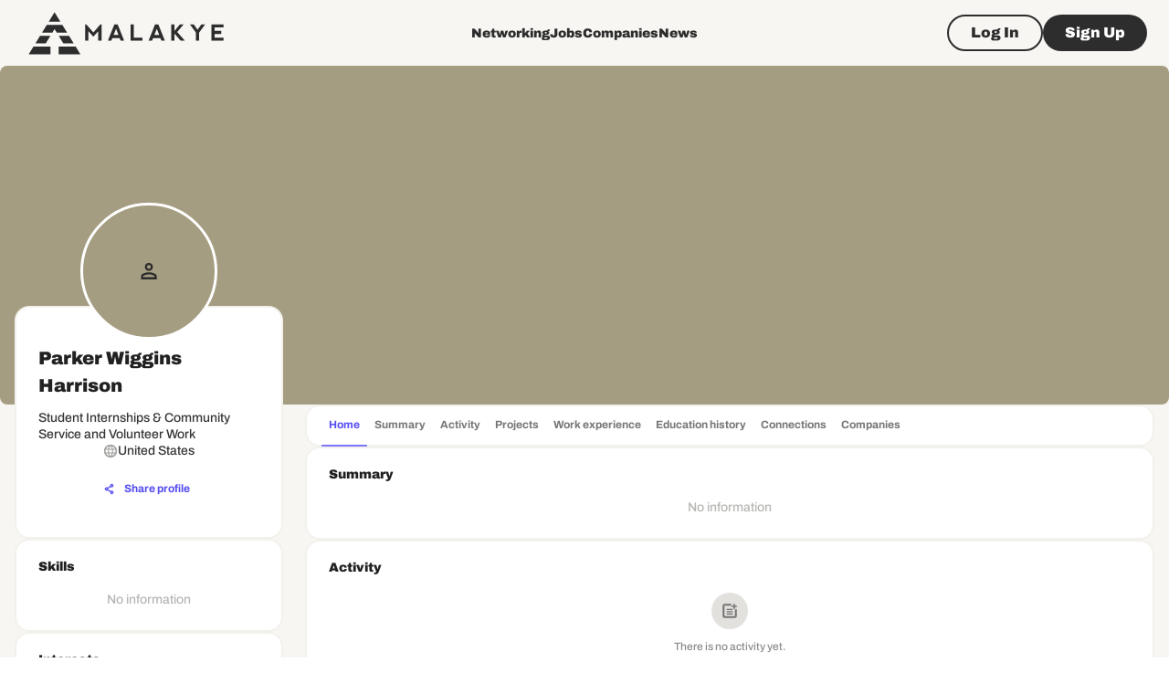

--- FILE ---
content_type: text/html; charset=utf-8
request_url: https://www.google.com/recaptcha/api2/aframe
body_size: 250
content:
<!DOCTYPE HTML><html><head><meta http-equiv="content-type" content="text/html; charset=UTF-8"></head><body><script nonce="agXmR3ae2BfwP4AI-xqlEQ">/** Anti-fraud and anti-abuse applications only. See google.com/recaptcha */ try{var clients={'sodar':'https://pagead2.googlesyndication.com/pagead/sodar?'};window.addEventListener("message",function(a){try{if(a.source===window.parent){var b=JSON.parse(a.data);var c=clients[b['id']];if(c){var d=document.createElement('img');d.src=c+b['params']+'&rc='+(localStorage.getItem("rc::a")?sessionStorage.getItem("rc::b"):"");window.document.body.appendChild(d);sessionStorage.setItem("rc::e",parseInt(sessionStorage.getItem("rc::e")||0)+1);localStorage.setItem("rc::h",'1769141349782');}}}catch(b){}});window.parent.postMessage("_grecaptcha_ready", "*");}catch(b){}</script></body></html>

--- FILE ---
content_type: application/javascript; charset=UTF-8
request_url: https://malakye.com/_next/static/chunks/webpack-bb9ba1575cb25ca7.js
body_size: 4611
content:
!function(){"use strict";var e,t,c,a,n,f,d,s,r,b,u,i,o={},h={};function l(e){var t=h[e];if(void 0!==t)return t.exports;var c=h[e]={id:e,loaded:!1,exports:{}},a=!0;try{o[e].call(c.exports,c,c.exports,l),a=!1}finally{a&&delete h[e]}return c.loaded=!0,c.exports}l.m=o,l.amdO={},e=[],l.O=function(t,c,a,n){if(c){n=n||0;for(var f=e.length;f>0&&e[f-1][2]>n;f--)e[f]=e[f-1];e[f]=[c,a,n];return}for(var d=1/0,f=0;f<e.length;f++){for(var c=e[f][0],a=e[f][1],n=e[f][2],s=!0,r=0;r<c.length;r++)d>=n&&Object.keys(l.O).every(function(e){return l.O[e](c[r])})?c.splice(r--,1):(s=!1,n<d&&(d=n));if(s){e.splice(f--,1);var b=a();void 0!==b&&(t=b)}}return t},l.n=function(e){var t=e&&e.__esModule?function(){return e.default}:function(){return e};return l.d(t,{a:t}),t},c=Object.getPrototypeOf?function(e){return Object.getPrototypeOf(e)}:function(e){return e.__proto__},l.t=function(e,a){if(1&a&&(e=this(e)),8&a||"object"==typeof e&&e&&(4&a&&e.__esModule||16&a&&"function"==typeof e.then))return e;var n=Object.create(null);l.r(n);var f={};t=t||[null,c({}),c([]),c(c)];for(var d=2&a&&e;"object"==typeof d&&!~t.indexOf(d);d=c(d))Object.getOwnPropertyNames(d).forEach(function(t){f[t]=function(){return e[t]}});return f.default=function(){return e},l.d(n,f),n},l.d=function(e,t){for(var c in t)l.o(t,c)&&!l.o(e,c)&&Object.defineProperty(e,c,{enumerable:!0,get:t[c]})},l.f={},l.e=function(e){return Promise.all(Object.keys(l.f).reduce(function(t,c){return l.f[c](e,t),t},[]))},l.u=function(e){return 397===e?"static/chunks/397-891838b060920877.js":1664===e?"static/chunks/1664-9b8ca4ecc35d08d1.js":7066===e?"static/chunks/7066-cb03017696e896f3.js":1536===e?"static/chunks/1536-c5eaca06406a974f.js":7962===e?"static/chunks/7962-f9395a8f0760e02e.js":1301===e?"static/chunks/1301-22d0d18f6962aea1.js":5942===e?"static/chunks/5942-f541b13afdbbe494.js":5263===e?"static/chunks/a3d10972-2e3ec07806345bf4.js":6007===e?"static/chunks/6007-e113240a5020656a.js":5675===e?"static/chunks/5675-9b3185f86561e60b.js":5690===e?"static/chunks/5690-fa8ecc8bba5d65e8.js":8065===e?"static/chunks/8065-cdf1607418f0acde.js":5103===e?"static/chunks/5103-986c0b48b519e401.js":706===e?"static/chunks/706-f88cf19e8bfa232e.js":2406===e?"static/chunks/2406-6e70e15a53c84b4d.js":8774===e?"static/chunks/8774-773f800341fdfefe.js":7137===e?"static/chunks/7137-8f88aa689fb9df70.js":9875===e?"static/chunks/9875-4dfc47d2ef492f15.js":2397===e?"static/chunks/2397-eaf15dfee2f29b0b.js":1272===e?"static/chunks/d3048c20-5d65810c385619b6.js":8700===e?"static/chunks/d2094a0f-b36773ec9f24cc84.js":7311===e?"static/chunks/7311-80413978a233b16e.js":2760===e?"static/chunks/2760-f9f43adda0171fc8.js":4640===e?"static/chunks/4640-d3549121cc34dd30.js":794===e?"static/chunks/794-c47201694ac46315.js":8133===e?"static/chunks/8133-0471c1839fd9bac1.js":9609===e?"static/chunks/9609-034fd28189c7d807.js":1447===e?"static/chunks/1447-e334b676b494b069.js":5714===e?"static/chunks/5714-88e2be65bef3dec1.js":6037===e?"static/chunks/6037-90a198db31e63435.js":9249===e?"static/chunks/9249-a55349ba89252a07.js":9563===e?"static/chunks/9563-d45d11fb9facb80a.js":9346===e?"static/chunks/9346-b9b12a593ef01132.js":6812===e?"static/chunks/6812-453f4cd7a2f48f9f.js":6326===e?"static/chunks/6326-dbc95f28a53ca78a.js":3913===e?"static/chunks/3913-6812c2ff74d4be01.js":6940===e?"static/chunks/6940-820da3307a31d3dd.js":3407===e?"static/chunks/3407-7582d2279acb26e2.js":2457===e?"static/chunks/2457-7f8f89d3b017d834.js":1873===e?"static/chunks/1873-b4dbad98cb2f5505.js":2546===e?"static/chunks/2546-2fd476f36cfdfa1e.js":6235===e?"static/chunks/6235-9f3ddb30c14cb59d.js":4072===e?"static/chunks/4072-445bfd2d0d7c0cdf.js":7247===e?"static/chunks/7247-1458206220720d8e.js":5063===e?"static/chunks/5063-5f1a4e888da955f5.js":7803===e?"static/chunks/7803-5b9e9cfec96a39d1.js":6342===e?"static/chunks/5c0b189e-0c69bc7d42accb43.js":4589===e?"static/chunks/4589-68239cc1dca16d44.js":8901===e?"static/chunks/8901-2caae27bc241d351.js":"static/chunks/"+(6005===e?"3e74ce74":e)+"."+({47:"15ab3971f6b8a8d0",81:"b405515728d9442a",416:"ff77100d9c84fb33",446:"8b017dc451d746bb",480:"40b7fd03fa7a7a17",584:"926ff1b3429a7c97",596:"a65c10b73554a070",614:"019bc20dd1ab39e9",856:"8253fab7a5a0d94e",933:"655ef3dce77e6107",934:"10b2158c458c6efe",935:"ceadfb9bcb61792b",971:"aac248ee344a00c6",1054:"f0bba1b56391ccd2",1165:"474123b44f398b48",1454:"7890dd21c096c281",1512:"009952dcd2c435d1",1832:"3c4ac3f8ffcb5cca",1961:"bf87ff22c3773928",1989:"6d90afd90c4cc033",2074:"771f0198f64c3b7e",2177:"97ba6b64030fe636",2500:"33794df0a37fbf70",2664:"206b505dcef90efd",2895:"0f97e2ea2b697119",2973:"cd6b5a91bb4b1da9",3287:"1934da10ae6a2f26",3309:"0ed412bbc4c922b4",3580:"616294d9167074ea",3596:"1a9673f771eab5bd",3682:"7f3ed00703cd7c2b",3708:"e5462e9eb8e003ef",3741:"b6848028b1564960",3783:"4b11507104f4136f",3935:"e4724103626061e3",3962:"cfa82073d211d8cc",4323:"d53d2a19759d54bd",4402:"9e5e9927f790fca3",4404:"e62ce6de0717a77b",4510:"2df111efb01f21cc",4601:"bb76a8833dbd306f",4680:"d38f3fe596d29c60",4756:"bad47a6a2537408f",4766:"2896c1f043ccefb5",4794:"ab26db42ab7110a9",4854:"13223b780138e37a",4910:"d2bee5ac07ff45ce",4918:"a0ebc3cb6736fe19",4952:"1441aa755f2153db",5314:"a617a6eb85e255bf",5527:"7b8e29d133e7190c",5729:"b9e2c403c87840b3",5786:"e56bebc323953d78",5950:"2f8539fb54f08c14",5957:"efefaac5a96282b5",6005:"a0c86c09016caa44",6022:"e4b103370ec272f4",6069:"54002d5c5bd64773",6111:"e3e77b7c27522bcf",6331:"da14bfef0b344a9c",6439:"033fafe721275ff7",6533:"ec7cf9bc6a745526",6564:"119e655409545d39",6672:"498801296b0602be",6856:"6be4478b3e218ede",7013:"8867898f712649e3",7211:"48cdd5f2589c1a4e",7365:"7f0dcd2f41efbd4c",7533:"cf004f33c299f6eb",7549:"520c5b9b02c593f1",7566:"b9b41371f228ebf0",7857:"9c4113c1e96727f5",7920:"38978cdfdb82d6a1",8170:"9fb300f6960d3aa2",8360:"77bc333c9b2eb568",8433:"995bc07dc66b06b6",8469:"b3a48d3e8804b374",8506:"ecb0f98b26cb67c6",8509:"64f07800383f4cb0",8670:"23bf031a1d3f3c9e",8793:"17d2ad54a3278a7c",9031:"b65326b1662d88a1",9075:"865ccb8019914bfc",9184:"e8ebc45457f5eaa6",9207:"5dbaf8778d0913e2",9365:"53d4107d52f44194",9441:"aeb5d6da4ca4c910",9487:"7dddfe9b3baf1757",9490:"dcaa4ed9503b4405",9493:"61137be611dd4657",9641:"5abab44a688a7ef4",9676:"b947d011cae7a007",9719:"abac6fbabd8089e7",9981:"f9c5e2a3e086ae87"})[e]+".js"},l.miniCssF=function(e){return"static/css/"+({5714:"5ffc76fbbe15378a",9981:"ae24ab0f05f4a91c"})[e]+".css"},l.g=function(){if("object"==typeof globalThis)return globalThis;try{return this||Function("return this")()}catch(e){if("object"==typeof window)return window}}(),l.o=function(e,t){return Object.prototype.hasOwnProperty.call(e,t)},a={},n="_N_E:",l.l=function(e,t,c,f){if(a[e]){a[e].push(t);return}if(void 0!==c)for(var d,s,r=document.getElementsByTagName("script"),b=0;b<r.length;b++){var u=r[b];if(u.getAttribute("src")==e||u.getAttribute("data-webpack")==n+c){d=u;break}}d||(s=!0,(d=document.createElement("script")).charset="utf-8",d.timeout=120,l.nc&&d.setAttribute("nonce",l.nc),d.setAttribute("data-webpack",n+c),d.src=l.tu(e)),a[e]=[t];var i=function(t,c){d.onerror=d.onload=null,clearTimeout(o);var n=a[e];if(delete a[e],d.parentNode&&d.parentNode.removeChild(d),n&&n.forEach(function(e){return e(c)}),t)return t(c)},o=setTimeout(i.bind(null,void 0,{type:"timeout",target:d}),12e4);d.onerror=i.bind(null,d.onerror),d.onload=i.bind(null,d.onload),s&&document.head.appendChild(d)},l.r=function(e){"undefined"!=typeof Symbol&&Symbol.toStringTag&&Object.defineProperty(e,Symbol.toStringTag,{value:"Module"}),Object.defineProperty(e,"__esModule",{value:!0})},l.nmd=function(e){return e.paths=[],e.children||(e.children=[]),e},l.tt=function(){return void 0===f&&(f={createScriptURL:function(e){return e}},"undefined"!=typeof trustedTypes&&trustedTypes.createPolicy&&(f=trustedTypes.createPolicy("nextjs#bundler",f))),f},l.tu=function(e){return l.tt().createScriptURL(e)},l.p="/_next/",d=function(e,t,c,a){var n=document.createElement("link");return n.rel="stylesheet",n.type="text/css",n.onerror=n.onload=function(f){if(n.onerror=n.onload=null,"load"===f.type)c();else{var d=f&&("load"===f.type?"missing":f.type),s=f&&f.target&&f.target.href||t,r=Error("Loading CSS chunk "+e+" failed.\n("+s+")");r.code="CSS_CHUNK_LOAD_FAILED",r.type=d,r.request=s,n.parentNode.removeChild(n),a(r)}},n.href=t,document.head.appendChild(n),n},s=function(e,t){for(var c=document.getElementsByTagName("link"),a=0;a<c.length;a++){var n=c[a],f=n.getAttribute("data-href")||n.getAttribute("href");if("stylesheet"===n.rel&&(f===e||f===t))return n}for(var d=document.getElementsByTagName("style"),a=0;a<d.length;a++){var n=d[a],f=n.getAttribute("data-href");if(f===e||f===t)return n}},r={2272:0},l.f.miniCss=function(e,t){r[e]?t.push(r[e]):0!==r[e]&&({5714:1,9981:1})[e]&&t.push(r[e]=new Promise(function(t,c){var a=l.miniCssF(e),n=l.p+a;if(s(a,n))return t();d(e,n,t,c)}).then(function(){r[e]=0},function(t){throw delete r[e],t}))},b={2272:0,5714:0},l.f.j=function(e,t){var c=l.o(b,e)?b[e]:void 0;if(0!==c){if(c)t.push(c[2]);else if(/^(2272|5714|9981)$/.test(e))b[e]=0;else{var a=new Promise(function(t,a){c=b[e]=[t,a]});t.push(c[2]=a);var n=l.p+l.u(e),f=Error();l.l(n,function(t){if(l.o(b,e)&&(0!==(c=b[e])&&(b[e]=void 0),c)){var a=t&&("load"===t.type?"missing":t.type),n=t&&t.target&&t.target.src;f.message="Loading chunk "+e+" failed.\n("+a+": "+n+")",f.name="ChunkLoadError",f.type=a,f.request=n,c[1](f)}},"chunk-"+e,e)}}},l.O.j=function(e){return 0===b[e]},u=function(e,t){var c,a,n=t[0],f=t[1],d=t[2],s=0;if(n.some(function(e){return 0!==b[e]})){for(c in f)l.o(f,c)&&(l.m[c]=f[c]);if(d)var r=d(l)}for(e&&e(t);s<n.length;s++)a=n[s],l.o(b,a)&&b[a]&&b[a][0](),b[a]=0;return l.O(r)},(i=self.webpackChunk_N_E=self.webpackChunk_N_E||[]).forEach(u.bind(null,0)),i.push=u.bind(null,i.push.bind(i))}();

--- FILE ---
content_type: application/javascript; charset=UTF-8
request_url: https://malakye.com/_next/static/chunks/1301-22d0d18f6962aea1.js
body_size: 16885
content:
"use strict";(self.webpackChunk_N_E=self.webpackChunk_N_E||[]).push([[1301],{11097:function(e,t,n){n.d(t,{O:function(){return l},e:function(){return c}});var a=n(1604),r=n(67294),o=n(85945),i=n(58999),s=n(58265);let u=a.z.object({company_id:a.z.string().nullable().optional()}),l=(e,t)=>(0,i.Ap)({method:"GET",url:s.Q.getBillingAccount,params:e,paramsSchema:u,options:t,requireAuth:!0}),c=()=>{let e=(0,o.NL)();return(0,r.useCallback)(()=>{e.invalidateQueries([s.Q.getBillingAccount,{}])},[e])}},6529:function(e,t,n){n.d(t,{Ke:function(){return p},NU:function(){return c},Ze:function(){return m},b9:function(){return u}});var a=n(1604),r=n(67294),o=n(58999),i=n(58265);let s=a.z.object({company_id:a.z.string().nonempty(),limit:a.z.number().int(),offset:a.z.number().int()}),u=(e,t)=>(0,o.Ap)({method:"GET",params:e,url:i.Q.getCompanyEmployees,paramsSchema:s,options:t}),l=(e,t)=>({...e,offset:e.limit*(t?t-1:0)}),c=e=>{var t,n;return e&&(null===(t=e.pages)||void 0===t?void 0:t.length)&&(null===(n=e.pages[0])||void 0===n?void 0:n.total)||0},m=e=>e?e.pages.flatMap(e=>e.employees):[],p=(e,t)=>{let n=(0,o.NL)({method:"GET",params:e,url:i.Q.getCompanyEmployees,paramsSchema:s,mapRequestParams:l,options:{getNextPageParam:(e,t)=>{let n=t.reduce((e,t)=>e+t.employees.length,0);return 0!==n&&!(e.total<=n)&&t.length},...t}}),{fetchNextPage:a}=n;return Object.assign(n,{showMore:(0,r.useCallback)(async e=>{await a({pageParam:e})},[a])})}},64410:function(e,t,n){n.d(t,{NU:function(){return u},Nh:function(){return m},WY:function(){return l}});var a=n(1604),r=n(67294),o=n(58999),i=n(58265);let s=a.z.object({sid:a.z.string(),limit:a.z.number().int().default(10),offset:a.z.number().int(),company_id:a.z.string().optional()}),u=e=>{var t,n;return e&&(null===(t=e.pages)||void 0===t?void 0:t.length)&&(null===(n=e.pages[0])||void 0===n?void 0:n.total)||0},l=e=>e?e.pages.flatMap(e=>e.followers):[],c=(e,t)=>{var n;return{...e,offset:(null!==(n=e.limit)&&void 0!==n?n:0)*(t?t-1:0)}},m=(e,t)=>{let n=(0,o.NL)({method:"GET",params:e,url:i.Q.getCompanyFollowers,paramsSchema:s,mapRequestParams:c,options:{getNextPageParam:(e,t)=>{let n=t.reduce((e,t)=>e+t.followers.length,0);return 0!==n&&!(e.total<=n)&&t.length},...t},requireAuth:!1}),{fetchNextPage:a}=n;return Object.assign(n,{showMore:(0,r.useCallback)(async e=>{await a({pageParam:e})},[a])})}},12083:function(e,t,n){n.d(t,{C8:function(){return p},aV:function(){return d},xj:function(){return m}});var a=n(85945),r=n(67294),o=n(33299),i=n(11163),s=n(1604),u=n(58999),l=n(58265);let c=s.z.object({user_id:s.z.string().nonempty()}),m=e=>{var t,n;let a=(0,i.useRouter)(),{data:r}=(0,o.useSession)(),s=a.query.company_id,m=(0,u.Ap)({method:"GET",url:l.Q.getUserById,params:{user_id:s},paramsSchema:c,options:{staleTime:18e4,enabled:!!s,...e}});return Object.assign(m,{isMe:(null==m?void 0:null===(t=m.data)||void 0===t?void 0:t.id)===(null==r?void 0:null===(n=r.user)||void 0===n?void 0:n.id)})},p=()=>{let e=(0,i.useRouter)(),t=(0,a.NL)();return(0,r.useCallback)(()=>{let n=e.query.company_id;t.invalidateQueries([l.Q.getUserById,{user_id:n}])},[t,e.query.company_id])},d=async(e,t)=>{if(e)return(0,u.tL)(l.Q.getUserById,{headers:t?{Authorization:"Bearer ".concat(t)}:{},params:{user_id:e}})}},84846:function(e,t,n){n.d(t,{CX:function(){return z},M0:function(){return c},NU:function(){return d},ap:function(){return g},ry:function(){return m}});var a=n(1604),r=n(67294),o=n(85945),i=n(58999),s=n(64738),u=n(58265),l=n(41441);let c=a.z.object({keyword:a.z.string().optional(),name:a.z.string().optional(),zip_code:a.z.string().optional(),distance:a.z.nativeEnum(s.rH).or(a.z.string()).optional(),industries:a.z.array(a.z.string()),limit:a.z.number(),offset:a.z.number(),save_search:a.z.boolean(),sort_by:a.z.nativeEnum(s.G$).or(a.z.null()).optional()}),m=(e,t)=>(0,i.Ap)({method:"POST",params:e,url:u.Q.searchCompanies,dataSchema:c,options:t}),p=(e,t)=>{let n=0;return e.initialPage&&0===t&&(n=(e.initialPage-1)*e.limit),{...e,offset:n+e.limit*(t?t-1:0)}},d=e=>{var t,n;return e&&(null===(t=e.pages)||void 0===t?void 0:t.length)&&(null===(n=e.pages[0])||void 0===n?void 0:n.total)||0},g=e=>{var t,n;return e&&null!==(n=null===(t=e.pages[e.pages.length-1])||void 0===t?void 0:t.companies)&&void 0!==n?n:[]},z=(e,t)=>{var n;let a=(0,o.NL)(),{page:s}=(0,l.L)(),[m,d]=(0,r.useState)((null==t?void 0:t.syncPageParam)?s:0),g=(0,i.NL)({method:"POST",params:{...e,initialPage:m},url:u.Q.searchCompanies,dataSchema:c,mapRequestParams:p,options:{getNextPageParam:(e,t)=>{let n=t.reduce((e,t)=>e+t.companies.length,0);return 0!==n&&!(e.total<=n)&&t.length},...t}}),{fetchNextPage:z,refetch:b}=g,v=(0,r.useCallback)(async e=>{await z({pageParam:e})},[z]),h=(0,r.useCallback)(()=>{d(1),a.setQueryData([u.Q.searchCompanies,{...e,initialPage:1}],()=>({pageParams:[],pages:[]})),b()},[a,e,b]),y=(0,r.useMemo)(()=>{var e,t;return(null===(e=g.data)||void 0===e?void 0:e.pageParams)&&null!==(t=g.data.pageParams[g.data.pageParams.length-1])&&void 0!==t?t:s},[null===(n=g.data)||void 0===n?void 0:n.pageParams,s]);return Object.assign(g,{showMore:v,showLess:h,currentPage:y})}},9142:function(e,t,n){n.d(t,{NU:function(){return m},ek:function(){return g},hb:function(){return c},li:function(){return p}});var a=n(1604),r=n(85945),o=n(67294),i=n(58999),s=n(64738),u=n(58265);let l=a.z.object({resource_id:a.z.string().nonempty(),resource_type:a.z.nativeEnum(s._g),limit:a.z.number().int(),offset:a.z.number().int(),prioritize:a.z.string().optional()}),c=(e,t)=>(0,i.Ap)({method:"GET",url:u.Q.getComments,params:e,paramsSchema:l,options:t,requireAuth:!0}),m=e=>{var t,n;return e&&(null===(t=e.pages)||void 0===t?void 0:t.length)&&(null===(n=e.pages[e.pages.length-1])||void 0===n?void 0:n.total)||0},p=e=>e?e.pages.flatMap(e=>e.comments):[],d=(e,t)=>({...e,offset:e.limit*(t?t-1:0)}),g=(e,t)=>{var n;let a=(0,r.NL)(),c=(0,i.NL)({method:"GET",url:u.Q.getComments,params:e,paramsSchema:l,mapRequestParams:d,options:{getNextPageParam:(e,t)=>{let n=t.reduce((e,t)=>e+t.comments.length,0);return 0!==n&&!(e.total<=n)&&t.length},...t}}),{fetchNextPage:m,refetch:p}=c,g=(0,o.useCallback)(async e=>{if(1===e)return void p();await m({pageParam:e})},[m,p]),z=(0,o.useCallback)(()=>{a.setQueryData([u.Q.getComments,e],e=>{if(e)return{...e,pages:e.pages.slice(0,1)}})},[a,e]),b=(0,o.useCallback)(t=>{a.setQueryData([u.Q.getComments,e],e=>{if(e)return{...e,pages:e.pages.map(e=>({...e,comments:e.comments.map(e=>e.id===t.id?t:e)}))}})},[a,e]),v=(0,o.useCallback)(t=>{let n=s.dv[t.replied_to.type]===s._g.COMMENTS;if(e.resource_type!==s._g.COMMENTS&&n){p();return}let r=!1;a.setQueryData([u.Q.getComments,e],e=>{if(e)return{...e,pages:e.pages.map(e=>r?e:(r=!0,{...e,total:e.total+1,comments:[t,...e.comments]}))}}),r||p()},[a,e,p]),h=(0,o.useCallback)(t=>{a.setQueryData([u.Q.getComments,e],e=>{if(e)return{...e,pages:e.pages.map(e=>{let n=e.total;return e.comments.filter(e=>e.id!==t&&e.sid!==t).length<e.comments.length&&(n-=1),{...e,total:n,comments:e.comments.filter(e=>e.id!==t&&e.sid!==t)}})}})},[a,e]),y=(0,o.useMemo)(()=>{var e,t;return(null===(e=c.data)||void 0===e?void 0:e.pageParams)&&null!==(t=c.data.pageParams[c.data.pageParams.length-1])&&void 0!==t?t:1},[null===(n=c.data)||void 0===n?void 0:n.pageParams]);return Object.assign(c,{currentPage:y,showMore:g,showLess:z,optimisticallyInsertComment:v,optimisticallyUpdateComment:b,optimisticallyDeleteComment:h})}},81333:function(e,t,n){n.d(t,{$:function(){return s}});var a=n(1604),r=n(58999),o=n(58265);let i=a.z.object({resource_id:a.z.string()}),s=(e,t,n)=>(0,r.Ap)({method:"GET",url:o.Q.getFeedItemDetails,params:e,paramsSchema:i,options:t,requireAuth:null==n||n})},56256:function(e,t,n){n.d(t,{Bu:function(){return p},NU:function(){return m},OK:function(){return d}});var a=n(1604),r=n(33299),o=n(59403),i=n(58999),s=n(29844),u=n(64738),l=n(58265);let c=a.z.object({limit:a.z.number().int(),sort_by:a.z.nativeEnum(u.Tr).optional(),type:a.z.nativeEnum(u.E9).optional()}),m=e=>{var t,n;return e&&(null===(t=e.pages)||void 0===t?void 0:t.length)&&(null===(n=e.pages[0])||void 0===n?void 0:n.count)||0},p=(e,t)=>e?l.Q.getPopularFeedItems:t?l.Q.getOwnFeedItems:l.Q.getFeedItems,d=function(e){let t=arguments.length>1&&void 0!==arguments[1]?arguments[1]:{},{data:n,status:a}=(0,r.useSession)(),u=!0;"authenticated"!==a&&(u=!1),(null==t?void 0:t.enabled)!==void 0&&(u=(null==t?void 0:t.enabled)&&u);let l=p(null==t?void 0:t.isPopular,null==t?void 0:t.isOwn);return(0,o.N)({queryKey:[l,e],queryFn:async t=>{let{pageParam:a=0}=t;if(!(null==n?void 0:n.access_token))throw Error("Unauthorized");let r=l,o=await c.safeParseAsync(e);if(!o.success)throw Error("Invalid params");r=o.success?(0,s.P6)(l,{...o.data,offset:a*o.data.limit}):l;let{data:u}=await i.hi.get(r,{headers:{Authorization:"Bearer ".concat(null==n?void 0:n.access_token)}});return u},getNextPageParam:(e,t)=>{let n=t.reduce((e,t)=>e+t.items.length,0);return 0!==n&&!(e.count<=n)&&t.length},...t,enabled:u})}},85986:function(e,t,n){n.d(t,{FV:function(){return u},NU:function(){return l},QH:function(){return c},xl:function(){return p}});var a=n(1604),r=n(58999),o=n(64738),i=n(58265);let s=a.z.object({user_id:a.z.string().nonempty(),company_id:a.z.string().optional(),sort_by:a.z.nativeEnum(o.PF),limit:a.z.number(),offset:a.z.number()}),u=(e,t)=>(0,r.Ap)({method:"GET",params:e,url:i.Q.getUsersEvents,paramsSchema:s,options:t,requireAuth:!0}),l=e=>{var t,n;return e&&(null===(t=e.pages)||void 0===t?void 0:t.length)&&(null===(n=e.pages[0])||void 0===n?void 0:n.count)||0},c=e=>e?e.pages.flatMap(e=>e.events):[],m=(e,t)=>{var n;return{...e,offset:(null!==(n=e.limit)&&void 0!==n?n:0)*t}},p=(e,t)=>(0,r.NL)({method:"GET",params:e,url:i.Q.getUsersEvents,paramsSchema:s,mapRequestParams:m,options:{getNextPageParam:(e,t)=>{let n=t.reduce((e,t)=>e+t.events.length,0);return 0!==n&&!(e.count<=n)&&t.length},...t}})},34693:function(e,t,n){n.d(t,{Al:function(){return z},E6:function(){return d},M0:function(){return c},NU:function(){return p},Pf:function(){return m}});var a=n(1604),r=n(85945),o=n(67294),i=n(58999),s=n(64738),u=n(58265),l=n(41441);let c=a.z.object({keyword:a.z.string().optional(),first_name:a.z.string().optional(),last_name:a.z.string().optional(),job_title:a.z.string().optional(),country:a.z.string().optional(),zip_code:a.z.string().optional(),job_category:a.z.string().optional(),industries:a.z.array(a.z.string()),employment_type:a.z.nativeEnum(s.AB).or(a.z.literal("")).optional(),connection_type:a.z.nativeEnum(s.Rj).nullish(),distance:a.z.nativeEnum(s.rH).optional(),sort:a.z.nativeEnum(s.De).nullish(),limit:a.z.number(),offset:a.z.number(),save_search:a.z.boolean(),exact_keyword:a.z.boolean().optional()}),m=(e,t)=>(0,i.Ap)({method:"POST",params:e,url:u.Q.getFoundConnections,dataSchema:c,options:t}),p=e=>{var t,n;return e&&(null===(t=e.pages)||void 0===t?void 0:t.length)&&(null===(n=e.pages[0])||void 0===n?void 0:n.total)||0},d=e=>{var t,n;return e&&null!==(n=null===(t=e.pages[e.pages.length-1])||void 0===t?void 0:t.users)&&void 0!==n?n:[]},g=(e,t)=>{let n=0;return e.initialPage&&0===t&&(n=(e.initialPage-1)*e.limit),{...e,offset:n+e.limit*(t?t-1:0)}},z=(e,t)=>{var n;let a=(0,r.NL)(),{page:s}=(0,l.L)(),[m,p]=(0,o.useState)((null==t?void 0:t.syncPageParam)?s:0),d=(0,i.NL)({method:"POST",params:{...e,initialPage:m},url:u.Q.getFoundConnections,dataSchema:c,mapRequestParams:g,options:{getNextPageParam:(e,t)=>{let n=t.reduce((e,t)=>e+t.users.length,0);return 0!==n&&!(e.total<=n)&&t.length},...t}}),{fetchNextPage:z,refetch:b}=d,v=(0,o.useCallback)(async e=>{await z({pageParam:e})},[z]),h=(0,o.useCallback)(()=>{p(1),a.setQueryData([u.Q.getFoundConnections,{...e,initialPage:1}],()=>({pageParams:[],pages:[]})),b()},[a,e,b]),y=(0,o.useMemo)(()=>{var e,t;return(null===(e=d.data)||void 0===e?void 0:e.pageParams)&&null!==(t=d.data.pageParams[d.data.pageParams.length-1])&&void 0!==t?t:s},[null===(n=d.data)||void 0===n?void 0:n.pageParams,s]);return Object.assign(d,{showMore:v,showLess:h,currentPage:y})}},22021:function(e,t,n){n.d(t,{NU:function(){return l},Rc:function(){return p},kQ:function(){return c},vA:function(){return u}});var a=n(1604),r=n(58999),o=n(58265),i=n(67294);let s=a.z.object({user_id:a.z.string(),limit:a.z.number(),offset:a.z.number()}),u=(e,t)=>(0,r.Ap)({method:"GET",params:e,url:o.Q.getUsersFriends,paramsSchema:s,options:t}),l=e=>{var t,n;return e&&(null===(t=e.pages)||void 0===t?void 0:t.length)&&(null===(n=e.pages[0])||void 0===n?void 0:n.total)||0},c=e=>{var t,n;return e&&null!==(n=null===(t=e.pages[e.pages.length-1])||void 0===t?void 0:t.users)&&void 0!==n?n:[]},m=(e,t)=>({...e,offset:e.limit*(t?t-1:0)}),p=(e,t)=>{let n=(0,r.NL)({method:"GET",params:e,url:o.Q.getUsersFriends,paramsSchema:s,mapRequestParams:m,options:{getNextPageParam:(e,t)=>{let n=t.reduce((e,t)=>e+t.users.length,0);return 0!==n&&!(e.total<=n)&&t.length},...t}}),{fetchNextPage:a}=n;return Object.assign(n,{showMore:(0,i.useCallback)(async e=>{await a({pageParam:e})},[a])})}},69238:function(e,t,n){n.r(t),n.d(t,{buildAddressForRequest:function(){return z},getAccountName:function(){return h},getCompanyProfileAvatarFields:function(){return p},getCompanyProfileRequiredFields:function(){return m},getEventDuration:function(){return v},getFullLocation:function(){return g},getShortLocation:function(){return d},getUserProfileRequiredFields:function(){return c}});var a=n(27484),r=n.n(a),o=n(70178),i=n.n(o),s=n(29387),u=n.n(s),l=n(29844);r().extend(i()),r().extend(u());let c=e=>{var t,n;return{first_name:e.first_name,last_name:e.last_name,state:e.state||null,city:e.city||null,country:e.country||null,job_title:e.job_title||null,summary:e.summary||null,background:e.background||null,avatar:e.avatar||null,industries:null===(t=e.industries)||void 0===t?void 0:t.map(e=>e.id),address:e.address||null,second_address:e.second_address||null,date_available:e.date_available||null,job_category:(null==e?void 0:null===(n=e.job_category)||void 0===n?void 0:n.id)||null,salary:e.salary?+e.salary:null,phone_number:e.phone_number||null,ext_phone_number:e.ext_phone_number?+e.ext_phone_number:null,salary_type:e.salary_type||null,year_experience:e.year_experience||null,eligibility:e.eligibility||null,employment:e.employment||null,relocate:e.relocate||null,zip_code:e.zip_code||null}},m=e=>{var t;return{country:e.country||"",state:e.state||"",city:e.city||"",address:e.address||"",zip_code:e.zip_code||"",overview:e.overview,industries:null===(t=e.industries)||void 0===t?void 0:t.map(e=>e.id)}},p=e=>({background:e.background||null,background_meta:e.background_meta||null,avatar:e.avatar||null,avatar_meta:e.avatar_meta||null}),d=e=>{if(!e)return"";let{country:t,city:n}=e;return t&&n?"".concat(n," | ").concat(t):t||n||""},g=e=>{if(!e)return null;let{country:t,city:n,state:a}=e,r=[];return n&&r.push(n),a&&r.push(a),t&&r.push(t),r.join(", ")||null},z=e=>{if(!e)return null;let{country:t,city:n,state:a,address:r,zip_code:o}=e,i=[];return r&&i.push(r),n&&i.push(n),a&&i.push(a),t&&i.push(t),o&&i.push(o),i.join(", ")||null},b=e=>{var t,n;if(!e)return"+00:00";let a=e.replace("GMT","").replace("GMT","").split(":"),r=(null===(t=a[0])||void 0===t?void 0:t.trim())||"+00",o=(null===(n=a[1])||void 0===n?void 0:n.trim())||"00",i=r[0]||"+",s=(0,l.vL)(parseInt(r.replace(i,"")));return"".concat(i).concat(s,":").concat(o)},v=e=>{let{start_time:t,end_time:n,time_zone:a}=e,o=r()(t),i=r()(n);if(a){let e=r().tz.guess(),s=b(a);o=r()("".concat(t).concat(s)).tz(e),i=r()("".concat(n).concat(s)).tz(e)}let s=o.isSame(i,"day"),u=o.format("hh:mm A"),l=i.format("hh:mm A"),c=o.format("dddd, MMMM DD"),m=i.format("dddd, MMMM DD");return s?"".concat(c," • ").concat(u," - ").concat(l):"".concat(c," • ").concat(u," - ").concat(m," • ").concat(l)},h=e=>e?"COMPANY"===e.type&&e.company_name?e.company_name:"".concat(e.first_name," ").concat(e.last_name):""},11301:function(e,t,n){n.d(t,{h:function(){return nO}});var a=n(85945),r=n(69238),o=n(1604),i=n(58999),s=n(58265);let u=o.z.object({provider:o.z.enum(["google","linkedin"])});var l=n(48228),c=n(33299);let m=o.z.object({company_id:o.z.string().nonempty()}),p=o.z.object({company_id:o.z.string().optional()}),d=o.z.object({email:o.z.string(),password:o.z.string()}),g=Object.assign(e=>{var t,n;let a=(0,i.Ap)({method:"GET",url:s.Q.getMe,options:e,requireAuth:!0});return Object.assign(a,{isCompany:(null==a?void 0:null===(t=a.data)||void 0===t?void 0:t.type)==="COMPANY",isPaid:!!(null===(n=a.data)||void 0===n?void 0:n.is_paid)})},{getApiRoute:()=>s.Q.getMe}),z=o.z.object({user_id:o.z.string()});var b=n(29844),v=n(11163);let h=e=>"me"===e?s.Q.getMe:s.Q.getUserById,y=()=>{var e;let t=(0,v.useRouter)(),n=null!==(e=t.query.user_id)&&void 0!==e?e:"me",a="me"===n||t.isReady;return{apiRoute:h(n),userId:n,isReady:a}},f=o.z.object({user_id:o.z.string().nonempty()}),_=Object.assign(e=>{var t,n;let{userId:a,apiRoute:r,isReady:o}=y(),{data:s}=(0,c.useSession)(),u=(0,i.Ap)({method:"GET",url:r,params:{user_id:a},paramsSchema:f,options:{staleTime:18e4,enabled:o,...e},requireAuth:"me"===a});return Object.assign(u,{isMe:(null==u?void 0:null===(t=u.data)||void 0===t?void 0:t.id)===(null==s?void 0:null===(n=s.user)||void 0===n?void 0:n.id)})},{getUserProfileApiRoute:h,useGetApiRoute:y}),E=async(e,t)=>{if(e)return(0,i.tL)(h(e),{headers:t?{Authorization:"Bearer ".concat(t)}:{},params:{user_id:e}})},S=o.z.object({email:o.z.string().email()}),P=e=>(0,b.P6)(s.Q.getUserByEmail,{email:e}),j=Object.assign((e,t)=>{let n=S.safeParse(e);return(0,i.ib)(n.success?P(n.data.email):"",void 0,t)},{getApiRoute:P});var A=n(64738);let Q=o.z.object({provider:o.z.nativeEnum(A.QA),limit:o.z.number(),offset:o.z.number()}),T=o.z.object({access_token:o.z.string().min(1)}),C=o.z.object({provider:o.z.nativeEnum(A.QA)}),N=o.z.object({code:o.z.string().min(1),redirect_uri:o.z.string().min(1)}),U=o.z.object({provider:o.z.nativeEnum(A.QA),redirect_uri:o.z.string().min(1)}),G=o.z.object({user_id:o.z.string().nonempty()}),I=o.z.object({user_id:o.z.string().nonempty(),company_id:o.z.string().optional()}),w=o.z.object({limit:o.z.number(),offset:o.z.number(),user_id:o.z.string(),company_id:o.z.string().optional(),type:o.z.nativeEnum(A.N6).optional()});var O=n(95217);let M=o.z.object({name:o.z.string(),limit:o.z.number().int().default(5)}),R=o.z.object({search_type:o.z.nativeEnum(A.Sc)}),L=o.z.object({search_id:o.z.string().nonempty()}),D=o.z.object({limit:o.z.number(),offset:o.z.number()});var k=n(92036),F=n(88908),V=n(56343),B=n(81955);let J=o.z.object({sid:o.z.string().optional(),company_id:o.z.string().optional()}),x=o.z.object({sid:o.z.string().optional(),company_id:o.z.string().optional()}),q=o.z.object({hash:o.z.string().min(1)}),H=o.z.object({migrated_user_popup_shown:o.z.boolean().optional(),end_subscription_popup_shown:o.z.boolean().optional()}),Y=o.z.object({sid:o.z.string()}),W=async(e,t)=>{if(e)return(0,i.tL)(s.Q.getUserPreview,{headers:t?{Authorization:"Bearer ".concat(t)}:{},params:{sid:e}})},Z={Query:{useGetMe:g,useGetUserById:(e,t)=>(0,i.Ap)({method:"GET",params:e,url:s.Q.getUserById,paramsSchema:z,options:t,requireAuth:!1}),useGetUserProfile:_,useParseCv:(e,t)=>(0,i.ib)(e?(0,b.P6)(s.Q.parseCv,{cv_file_id:e}):"",void 0,t),useGetUserJobs:(e,t)=>(0,i.ib)(s.Q.getUserJobs,{method:"POST",params:e},t),useGetUserByEmail:j,useGetUsersByName:(e,t)=>(0,i.Ap)({method:"GET",params:e,url:s.Q.getUsersByName,paramsSchema:M,options:t,requireAuth:!0}),useGetImportContactsAuthUrl:(e,t)=>(0,i.Ap)({method:"GET",params:e,paramsSchema:U,url:s.Q.getImportContactsAuthUrl,options:t,requireAuth:!0}),useGetImportContactsAccessToken:(e,t)=>(0,i.Ap)({method:"POST",params:e,paramsSchema:C,url:s.Q.getImportContactsAccessToken,dataSchema:N,options:t,requireAuth:!0}),useGetImportContacts:(e,t)=>(0,i.Ap)({method:"POST",params:e,paramsSchema:Q,url:s.Q.getImportContacts,dataSchema:T,options:t,requireAuth:!0}),useGetUserActivity:(e,t)=>(0,i.Ap)({method:"GET",params:e,url:s.Q.getUserActivity,paramsSchema:w,options:t}),useGetUserFollowedCompanies:O.FH,useGetUserSearches:(e,t)=>(0,i.Ap)({method:"GET",params:e,url:s.Q.getUserSearches,paramsSchema:R,options:t,requireAuth:!0}),useGetPopularUserSuggestions:(e,t)=>(0,i.Ap)({method:"GET",params:e,url:s.Q.getPopularUserSuggestions,paramsSchema:D,options:t,requireAuth:!0}),useGetUserSuggestions:k.hO,useGetViewers:F.IO,useGetInfiniteViewers:F.jE,useGetMailingSettings:e=>(0,i.Ap)({method:"GET",url:s.Q.getMailingSettings,options:e,requireAuth:!0}),useGetUsersCount:B.w,useGetAccountInfo:(e,t)=>{var n,a;let r=(0,i.Ap)({method:"GET",params:null!=e?e:{},url:s.Q.getAccountInfo,paramsSchema:J,options:t,requireAuth:!0});return Object.assign(r,{isCompany:(null==r?void 0:null===(n=r.data)||void 0===n?void 0:n.type)==="COMPANY",isPaid:!!(null===(a=r.data)||void 0===a?void 0:a.is_paid)})},useGetAccountCounters:(e,t)=>(0,i.Ap)({method:"GET",params:e,url:s.Q.getAccountCounters,paramsSchema:x,options:{...t,refetchInterval:1e4},requireAuth:!0}),prefetchUserProfile:E,useGetInfiniteUserFollowedCompanies:O.X8,useUnsubscribeUserEmail:(e,t)=>(0,i.Ap)({method:"POST",url:s.Q.unsubscribeUserEmail,options:t,paramsSchema:q,params:e,requireAuth:!1}),useGetUserPreview:(e,t)=>(0,i.Ap)({method:"GET",params:e,url:s.Q.getUserPreview,paramsSchema:Y,options:t}),prefetchUserPreview:W,useGetInfiniteUserSuggestions:k.nR},Mutation:{useCreateUser:e=>(0,i.uV)(s.Q.createUser,e),useResetEmailPassword:e=>(0,i.uV)(s.Q.resetEmailPassword,e),useUpdatePassword:e=>(0,i.uV)(s.Q.updatePassword,e),useResendValidationMail:(e,t)=>(0,i.uV)(e?(0,b.P6)(s.Q.resendValidationMail,{user_id:e}):"",t),useUpdateUserDetails:e=>(0,i.aH)(s.Q.updateUserDetails,e),useUpdateUserSocial:e=>(0,i.aH)(s.Q.updateUserSocial,e),useUpdateUserInterests:e=>(0,i.aH)(s.Q.updateUserInterests,e),useUpdateUserPublic:e=>(0,i.aH)(s.Q.updateUserPublic,e),useUpdateUserPassword:e=>(0,i.aH)(s.Q.updateUserPassword,e),useUpdateUserSkills:e=>(0,i.aH)(s.Q.updateUserSkills,e),useDeleteUser:(e,t)=>(0,i.R2)(e?(0,b.P6)(s.Q.deleteUser,{user_id:e}):"",t),useUpdateUserLogin:e=>(0,i.aH)(s.Q.updateUserLogin,e),useUpdateLogin:e=>(0,i.uV)(s.Q.updateLogin,e),useUpdateUserProfileDetails:(e,t)=>(0,i.aH)(e?(0,b.P6)(s.Q.updateUserProfileDetails,{user_id:e}):"",t),useFollowUser:e=>(0,i.VB)({url:s.Q.followUser,paramsSchema:G,options:e}),useUnfollowUser:e=>(0,i.VB)({url:s.Q.unfollowUser,paramsSchema:I,options:e}),useGetUsersByNameMutation:e=>(0,i.VB)({url:s.Q.getUsersByName,method:"GET",paramsSchema:M,options:e}),useDeleteUserSearch:e=>(0,i.jV)({url:s.Q.deleteUserSearch,paramsSchema:L,options:e}),useUpdateMailingSettings:V.P,useUpdateUserPopups:e=>(0,i.H1)({url:s.Q.updateUserPopups,dataSchema:H,options:e}),useGenerateUserPreview:e=>(0,i.VB)({method:"GET",url:s.Q.getUserPreview,paramsSchema:Y,options:e}),useUpdateUserLinkedinUrl:e=>(0,i.aH)(s.Q.parseUserProfile,e)}},K=o.z.object({company_id:o.z.string().nonempty(),representative_id:o.z.string().nonempty()}),$=o.z.object({job_posting_qty:o.z.number().nullable(),is_hr_team:o.z.boolean(),job_posting_type:o.z.nativeEnum(A.P1)}),X=o.z.object({company_id:o.z.string().nonempty(),representative_id:o.z.string().nonempty()}),ee=o.z.object({company_name:o.z.string()}),et=o.z.object({limit:o.z.number().int()});var en=n(6529),ea=n(64410),er=n(12083),eo=n(84846);let ei=o.z.object({company_id:o.z.string().nonempty(),application_id:o.z.string().nonempty()}),es=o.z.object({keyword:o.z.string().optional(),name:o.z.string().optional(),zip_code:o.z.string().optional(),distance:o.z.nativeEnum(A.rH).or(o.z.string()).optional(),industries:o.z.array(o.z.string()),limit:o.z.number(),offset:o.z.number(),save_search:o.z.boolean(),sort_by:o.z.nativeEnum(A.G$).or(o.z.null()).optional()}),eu=o.z.object({company_id:o.z.string().nonempty()}),el=o.z.object({avatar:o.z.string().nullable().optional(),background:o.z.string().nullable().optional(),avatar_meta:A.vY.nullish(),background_meta:A.vY.nullish()});var ec=n(23283);let em=o.z.object({company_id:o.z.string().nonempty()}),ep=o.z.object({address:o.z.string().optional(),overview:o.z.string().nullable(),industries:o.z.array(o.z.string().nonempty())}).merge(ec.hQ),ed=o.z.object({company_id:o.z.string().nonempty()}),eg=o.z.object({company_name:o.z.string().nonempty(),website:o.z.string().nonempty(),ext_phone_number:o.z.number().nullable(),phone_number:o.z.string().nullable(),company_size:o.z.string().nullable(),first_name:o.z.string().nonempty("First name is required"),last_name:o.z.string().nonempty("Last name is required")}),ez=o.z.object({company_id:o.z.string().nonempty()}),eb=o.z.object({address:o.z.string().nonempty(),second_address:o.z.string().nullable()}).merge(ec.j0),ev=o.z.object({company_id:o.z.string().nonempty(),representative_id:o.z.string().nonempty()}),eh=o.z.object({job_posting_qty:o.z.number().nullable(),is_hr_team:o.z.boolean(),job_posting_type:o.z.nativeEnum(A.P1)}),ey=o.z.object({company_id:o.z.string().nonempty()}),ef=o.z.object({facebook:o.z.string().nullable(),instagram:o.z.string().nullable(),linkedin:o.z.string().nullable(),twitter:o.z.string().nullable(),discord:o.z.string().nullable()}),e_=o.z.object({company_id:o.z.string().nonempty(),application_id:o.z.string().nonempty()}),eE=o.z.object({rating:o.z.nativeEnum(A.eH)}),eS={Query:{useGetCompanies:(e,t)=>(0,i.Ap)({method:"POST",url:s.Q.getCompanies,params:e,dataSchema:ee,options:t}),useGetCompanyProfile:er.xj,useGetJobApplication:(e,t)=>(0,i.Ap)({method:"GET",params:e,url:s.Q.getJobApplication,paramsSchema:ei,options:t,requireAuth:!0}),useGetFoundCompanies:eo.ry,useGetInfiniteFoundCompanies:eo.CX,useGetCompanyEmployees:en.b9,useGetCompaniesSuggestions:(e,t)=>(0,i.Ap)({method:"GET",params:e,url:s.Q.getCompanySuggestions,paramsSchema:et,options:t,requireAuth:!0}),prefetchCompanyProfile:er.aV,useGetInfiniteCompanyEmployees:en.Ke,useGetCompanyFollowers:ea.Nh},Mutation:{useCreateCompany:e=>{let{status:t}=(0,c.useSession)();return(0,i.uV)("authenticated"===t?s.Q.createUserCompany:s.Q.createCompany,e)},useUpdateCompanyDetails:e=>(0,i.H1)({url:s.Q.updateCompanyDetails,paramsSchema:em,dataSchema:ep,options:e}),useUpdateCompanySocial:e=>(0,i.H1)({url:s.Q.updateCompanySocial,paramsSchema:ey,dataSchema:ef,options:e}),useUpdateCompanyAvatar:e=>(0,i.H1)({url:s.Q.updateCompanyAvatar,paramsSchema:eu,dataSchema:el,options:e}),useUpdateCompanyLocation:e=>(0,i.H1)({url:s.Q.updateCompanyLocation,paramsSchema:ez,dataSchema:eb,options:e}),useUpdateCompanyInfo:e=>(0,i.H1)({url:s.Q.updateCompanyInfo,paramsSchema:ed,dataSchema:eg,options:e}),useAddCompanyRepresentative:e=>(0,i.VB)({url:s.Q.addCompanyRepresentative,paramsSchema:K,dataSchema:$,options:e}),useUpdateCompanyRepresentative:e=>(0,i.H1)({url:s.Q.updateCompanyRepresentative,paramsSchema:ev,dataSchema:eh,options:e}),useDeleteCompanyRepresentative:e=>(0,i.jV)({url:s.Q.deleteCompanyRepresentative,paramsSchema:X,options:e}),useUpdateJobApplicationRate:e=>(0,i.H1)({url:s.Q.updateJobApplicationRate,paramsSchema:e_,dataSchema:eE,options:e}),useSaveFoundCompaniesSearch:e=>(0,i.VB)({url:s.Q.searchCompanies,dataSchema:es,options:e})}},eP=o.z.object({name:o.z.string().or(o.z.null()).optional(),country_id:o.z.string()}),ej=o.z.object({country_code:o.z.string()}),eA={Query:{},Mutation:{useUploadTemporaryFile:n(5815).o,useUploadTemporaryFiles:e=>(0,i.uV)(s.Q.uploadTemporaryFiles,e)}};var eQ=n(81299);let eT={Query:{useGetUserProjects:eQ.zI,useGetInfiniteUserProjects:eQ.vu},Mutation:{useCreateProject:e=>(0,i.uV)(s.Q.createProject,e),useUpdateProject:(e,t)=>(0,i.aH)(e?(0,b.P6)(s.Q.updateProject,{project_id:e}):"",t),useDeleteProject:(e,t)=>(0,i.R2)(e?(0,b.P6)(s.Q.deleteProject,{project_id:e}):"",t)}},eC=o.z.object({job_id:o.z.string()}),eN=o.z.object({email:o.z.string().email(),phone_number:o.z.string().min(1).or(o.z.literal("")).optional(),letter:o.z.string().max(1e4).or(o.z.null()).optional(),cv_file:o.z.string().or(o.z.null()).optional()}),eU=o.z.object({company_id:o.z.string()}),eG=o.z.object({job_title:o.z.string(),company_name:o.z.string(),workplace:o.z.nativeEnum(A.tM),job_type:o.z.string(),job_categories:o.z.array(o.z.string()),industries:o.z.array(o.z.string()),years_experience:o.z.number().nullable(),salary_from:o.z.number().nullable(),salary_to:o.z.number().nullable(),salary_type:o.z.nativeEnum(A.$m).nullable()}),eI=o.z.object({job_id:o.z.string().nonempty()});var ew=n(67294);let eO=o.z.object({job_status:o.z.nativeEnum(A.By).optional(),company_id:o.z.string(),limit:o.z.number(),offset:o.z.number()}),eM=(e,t)=>{var n;return{...e,offset:(null!==(n=e.limit)&&void 0!==n?n:0)*(t?t-1:0)}};var eR=n(33284);let eL=o.z.object({company_id:o.z.string().nonempty(),job_id:o.z.string().nonempty()}),eD=o.z.object({rating:o.z.nativeEnum(A.eH).optional(),experience:o.z.nativeEnum(A.zO).optional(),location:o.z.string().optional(),limit:o.z.number(),offset:o.z.number()}),ek=(e,t)=>{let{company_id:n,job_id:a}=e||{};return(0,i.ib)(a&&n?(0,b.P6)(s.Q.getAIJobMatches,{company_id:n,job_id:a}):"",{params:{limit:e.limit,offset:e.offset}},t)};var eF=n(99841);let eV=o.z.object({limit:o.z.number(),offset:o.z.number()}),eB=o.z.object({limit:o.z.number().positive(),offset:o.z.number()}),eJ=o.z.object({job_id:o.z.string().nonempty()}),ex=o.z.object({job_type:o.z.nativeEnum(A.O4).optional(),work_place:o.z.nativeEnum(A.tM).or(o.z.string()).optional(),keyword:o.z.string().optional(),job_title:o.z.string().optional(),sort_by:o.z.nativeEnum(A.FZ).optional(),date_posted:o.z.nativeEnum(A.dS),company_name:o.z.string().optional(),job_category:o.z.string().optional(),industry:o.z.array(o.z.string()),experience:o.z.nativeEnum(A.zO).or(o.z.literal("")).optional(),country:o.z.string().optional(),state:o.z.string().optional(),city:o.z.string().optional(),zip_code:o.z.string().optional(),limit:o.z.number(),offset:o.z.number(),is_saved:o.z.boolean(),save_search:o.z.boolean()}),eq=o.z.object({job_id:o.z.string().nonempty(),company_id:o.z.string().nonempty()}),eH=o.z.object({description:o.z.string().nullable(),skills:o.z.array(o.z.string())}),eY=o.z.object({company_id:o.z.string(),job_id:o.z.string()}),eW=o.z.object({job_title:o.z.string(),company_name:o.z.string(),workplace:o.z.nativeEnum(A.tM),job_type:o.z.string(),job_categories:o.z.array(o.z.string()),industries:o.z.array(o.z.string()),years_experience:o.z.number().nullable(),salary_from:o.z.number().nullable(),salary_to:o.z.number().nullable(),salary_type:o.z.nativeEnum(A.$m).nullable()}),eZ=o.z.object({company_id:o.z.string(),job_id:o.z.string()}),eK=o.z.object({locations:o.z.array(A.QT)}),e$=o.z.object({company_id:o.z.string(),job_id:o.z.string()}),eX=o.z.object({representatives:o.z.array(o.z.string()),website:o.z.string().nullable(),alerts:o.z.object({daily:o.z.boolean(),sundays:o.z.boolean(),mondays:o.z.boolean(),tuesdays:o.z.boolean(),wednesdays:o.z.boolean(),thursdays:o.z.boolean(),fridays:o.z.boolean(),saturdays:o.z.boolean(),never:o.z.boolean()}),show_representative_name:o.z.boolean(),enable_alerts:o.z.boolean(),is_active:o.z.boolean(),is_confidential:o.z.boolean(),cover_letter:o.z.boolean(),ats_redirect:o.z.boolean()}),e0=o.z.object({limit:o.z.number().optional(),offset:o.z.number().optional(),title:o.z.string().optional(),sort_by:o.z.enum(["job_title","company_name","is_autocomplete"]).optional(),sort_direction:ec.bQ.optional()}),e1=o.z.object({company_id:o.z.string(),job_id:o.z.string()}),e9=o.z.object({company_id:o.z.string(),job_id:o.z.string()}),e5=o.z.object({company_id:o.z.string(),job_id:o.z.string()}),e4=o.z.object({job_sid:o.z.string()}),e6=o.z.object({apply_clicked:o.z.boolean()});var e8=n(9064);let e2={Query:{useGetJobs:e=>(0,i.ib)(s.Q.getJobs,void 0,e),useGetJob:eR.oG,prefetchJob:eR.IG,useGetJobUsers:(e,t,n)=>{let{company_id:a,job_id:r}=e||{};return(0,i.ib)(r?(0,b.P6)(s.Q.getJobUsers,{company_id:a,job_id:r}):"",{method:"POST",params:t},n)},useGetJobInsights:(e,t)=>{let{job_id:n}=e||{};return(0,i.ib)(n?(0,b.P6)(s.Q.getJobInsights,{job_id:n}):"",void 0,t)},useGetJobMatches:(e,t)=>{let{company_id:n,job_id:a}=e||{};return(0,i.ib)(a&&n?(0,b.P6)(s.Q.getJobMatches,{company_id:n,job_id:a}):"",{params:{limit:e.limit,offset:e.offset}},t)},useGetAIJobMatches:ek,useGetJobApplicants:(e,t)=>(0,i.Ap)({method:"POST",params:e,url:s.Q.getJobApplicants,paramsSchema:eL,dataSchema:eD,options:t,requireAuth:!0}),useGetSavedJobs:(e,t)=>(0,i.Ap)({method:"POST",params:e,dataSchema:eB,url:s.Q.getSavedJobs,options:t,requireAuth:!0}),useGetCompanyJobs:(e,t)=>(0,i.Ap)({method:"GET",params:e,url:s.Q.getCompanyJobs,paramsSchema:eO,options:t}),useGetJobSearch:eF.ig,useGetInfiniteJobSearch:eF.kZ,useGetJobSuggestions:(e,t)=>(0,i.Ap)({method:"GET",params:e,url:s.Q.getJobSuggestions,paramsSchema:eV,options:t,requireAuth:!0}),useGetJobTitles:(e,t)=>(0,i.Ap)({method:"GET",params:e,url:s.Q.getJobTitles,paramsSchema:e0,options:t}),useGetInfiniteCompanyJobs:(e,t)=>{let n=(0,i.NL)({method:"GET",params:e,url:s.Q.getCompanyJobs,paramsSchema:eO,mapRequestParams:eM,options:{getNextPageParam:(e,t)=>{let n=t.reduce((e,t)=>e+t.jobs.length,0);return 0!==n&&!(e.count<=n)&&t.length},...t}}),{fetchNextPage:a}=n;return Object.assign(n,{showMore:(0,ew.useCallback)(async e=>{await a({pageParam:e})},[a])})},useSearchCompanyJobs:e8.Qy},Mutation:{useCreateJob:e=>(0,i.VB)({url:s.Q.createJob,paramsSchema:eU,dataSchema:eG,options:e}),useCreateJobDraft:(e,t,n)=>(0,i.uV)(t?(0,b.P6)(s.Q.createJobDraft,{job_id:t,company_id:e}):"",n),useDeleteJob:(e,t,n)=>(0,i.R2)(t?(0,b.P6)(s.Q.deleteJob,{job_id:t,company_id:e}):"",n),useUpdateJobDescription:e=>(0,i.H1)({url:s.Q.updateJobDescription,paramsSchema:eq,dataSchema:eH,options:e}),useGetAIJobMatches:ek,useUpdateJobSettings:e=>(0,i.H1)({url:s.Q.updateJobSettings,paramsSchema:e$,dataSchema:eX,options:e}),useUpdateJobLocation:e=>(0,i.H1)({url:s.Q.updateJobLocation,paramsSchema:eZ,dataSchema:eK,options:e}),useUpdateJobDetails:e=>(0,i.H1)({url:s.Q.updateJobDetails,paramsSchema:eY,dataSchema:eW,options:e}),useCloseJob:(e,t,n)=>(0,i.aH)(t?(0,b.P6)(s.Q.closeJob,{job_id:t,company_id:e}):"",n),useApplyForJob:e=>(0,i.VB)({url:s.Q.applyForJob,dataSchema:eN,paramsSchema:eC,options:e}),useDeleteJobBookmark:e=>(0,i.jV)({url:s.Q.deleteJobBookmark,paramsSchema:eI,options:e}),useSaveJobBookmark:e=>(0,i.VB)({url:s.Q.saveJobBookmark,paramsSchema:eJ,options:e}),useSaveJobSearch:e=>(0,i.VB)({url:s.Q.getJobSearch,dataSchema:ex,options:e}),useRenewJob:e=>(0,i.VB)({url:s.Q.renewJob,paramsSchema:e1,options:e}),useRefreshJob:e=>(0,i.VB)({url:s.Q.refreshJob,paramsSchema:e9,options:e}),useActivateJob:e=>(0,i.VB)({url:s.Q.activateJob,paramsSchema:e5,options:e}),useUpdateJobCounters:e=>(0,i.eU)({url:s.Q.updateJobCounters,paramsSchema:e4,dataSchema:e6,options:e})}};var e3=n(36492);let e7=o.z.object({origin:o.z.string().nonempty(),destination:o.z.string().nonempty(),departureTime:o.z.string().or(o.z.null()).optional()}),te=e=>e7.safeParse(e).success,tt=o.z.object({address:o.z.string().nullable()}),tn=o.z.object({search:o.z.string().nonempty(),destinationLocation:o.z.object({lat:o.z.number(),lng:o.z.number()}).optional()}),ta=e=>tn.safeParse(e).success,tr=o.z.object({company_id:o.z.string().optional()}),to=o.z.object({price_id:o.z.string().optional(),credits:o.z.number().optional()}),ti=o.z.object({company_id:o.z.string().optional()}),ts=o.z.object({promocode:o.z.string()}),tu=o.z.object({company_id:o.z.string().optional()}),tl=o.z.object({company_id:o.z.string().optional()}),tc=o.z.object({promocode:o.z.string()}),tm=o.z.object({company_id:o.z.string().optional()}),tp=o.z.object({company_id:o.z.string().optional()}),td=o.z.object({first_name:o.z.string(),last_name:o.z.string(),email:o.z.string()}),tg=o.z.object({company_id:o.z.string().optional()}),tz=o.z.object({prices:o.z.array(o.z.string()).optional(),credits:o.z.number().optional()}),tb=o.z.object({company_id:o.z.string().optional()}),tv=o.z.object({payment_method_id:o.z.string(),last_4:o.z.string(),brand:o.z.string()}),th=o.z.object({payment_method_id:o.z.string().nonempty(),company_id:o.z.string().optional()});var ty=n(11097);let tf=o.z.object({company_id:o.z.string().optional()}),t_=o.z.object({company_id:o.z.string().optional()}),tE=o.z.object({company_id:o.z.string().optional()}),tS=o.z.object({company_id:o.z.string().optional()}),tP=o.z.object({price_id:o.z.string()}),tj=o.z.object({company_id:o.z.string().optional()}),tA=o.z.object({first_name:o.z.string().optional(),last_name:o.z.string().optional(),email:o.z.string().optional(),default_payment_method_id:o.z.string().optional()}),tQ=o.z.object({company_id:o.z.string().optional()}),tT=o.z.object({prices:o.z.array(o.z.string()).optional(),credits:o.z.number().optional()}),tC={Query:{useGetBillingAccount:ty.O,useGetPlans:(e,t)=>(0,i.Ap)({method:"GET",url:s.Q.getPlans,params:e,paramsSchema:t_,options:t,requireAuth:!0}),useGetSubscription:(e,t)=>(0,i.Ap)({method:"GET",url:s.Q.getSubscription,params:e,paramsSchema:tE,options:t,requireAuth:!0}),useGetProducts:e=>(0,i.Ap)({method:"GET",url:s.Q.getProducts,options:e,requireAuth:!0}),useGetCart:(e,t)=>(0,i.Ap)({method:"GET",url:s.Q.getCart,params:e,paramsSchema:tf,options:t,requireAuth:!0})},Mutation:{useDeleteBillingAccount:(e,t)=>{let n=e?new URLSearchParams({company_id:e}):"",a="".concat(s.Q.deleteBillingAccount,"?").concat(n.toString());return(0,i.R2)(a,t)},useDeletePaymentMethod:e=>(0,i.jV)({url:s.Q.deletePaymentMethod,paramsSchema:th,options:e}),useCancelSubscription:e=>(0,i.jV)({url:s.Q.cancelSubscription,paramsSchema:tu,options:e}),useCreateBillingAccount:e=>(0,i.VB)({url:s.Q.createBillingAccount,paramsSchema:tp,dataSchema:td,options:e}),useCreateSubscription:(e,t)=>{let n=e?new URLSearchParams({company_id:e}):"",a="".concat(s.Q.createSubscription,"?").concat(n.toString());return(0,i.uV)(a,t)},useCreatePaymentMethod:e=>(0,i.VB)({url:s.Q.createPaymentMethod,paramsSchema:tb,dataSchema:tv,options:e}),useUpdateBillingAccount:e=>(0,i.H1)({url:s.Q.updateBillingAccount,paramsSchema:tj,dataSchema:tA,options:e}),useUpdateCart:e=>(0,i.eU)({url:s.Q.updateCart,paramsSchema:tQ,dataSchema:tT,options:e}),useCreateCart:e=>(0,i.VB)({url:s.Q.createCart,paramsSchema:tg,dataSchema:tz,options:e}),useRemoveCartItem:e=>(0,i.jV)({url:s.Q.removeCartItem,paramsSchema:tS,dataSchema:tP,options:e}),useAddCartItem:e=>(0,i.H1)({url:s.Q.addCartItem,paramsSchema:tr,dataSchema:to,options:e}),useApplyPromocode:e=>(0,i.VB)({url:s.Q.applyPromocode,paramsSchema:ti,dataSchema:ts,options:e}),useCheckoutCart:e=>(0,i.VB)({url:s.Q.checkoutCart,paramsSchema:tm,options:e}),useCheckPromocode:e=>(0,i.VB)({url:s.Q.checkPromocode,paramsSchema:tl,dataSchema:tc,options:e})}},tN=o.z.object({sid:o.z.string().nonempty()}),tU=o.z.object({invitation_id:o.z.string().nonempty()}),tG=o.z.object({friend_id:o.z.string().nonempty()});var tI=n(34693);let tw=o.z.object({status:o.z.nativeEnum(A.aj).optional(),name:o.z.string().optional(),limit:o.z.number(),offset:o.z.number()}),tO=o.z.object({name:o.z.string().optional(),limit:o.z.number(),offset:o.z.number()});var tM=n(22021);let tR=o.z.object({friend_id:o.z.string().nonempty()}),tL=o.z.object({invitation_id:o.z.string().nonempty()}),tD={Query:{useGetUserInvitations:(e,t)=>(0,i.Ap)({method:"POST",params:e,url:s.Q.getUserInvitations,dataSchema:tw,options:t,requireAuth:!0}),useGetUserInvites:(e,t)=>(0,i.Ap)({method:"POST",params:e,url:s.Q.getUserInvites,dataSchema:tO,options:t,requireAuth:!0}),useGetFoundConnections:tI.Pf,useGetInfiniteFoundConnections:tI.Al,useGetUserFriendsRequest:tM.vA,useGetInfiniteUserFriendsRequest:tM.Rc},Mutation:{useAcceptInvitation:e=>(0,i.VB)({url:s.Q.acceptInvitation,paramsSchema:tN,options:e}),useRejectInvitation:e=>(0,i.VB)({url:s.Q.rejectInvitation,paramsSchema:tL,options:e}),useInviteUser:e=>(0,i.VB)({url:s.Q.inviteUser,paramsSchema:tR,options:e}),useCancelInvitation:e=>(0,i.jV)({url:s.Q.cancelInvitation,paramsSchema:tU,options:e}),useDeleteFriend:e=>(0,i.jV)({url:s.Q.deleteFriend,paramsSchema:tG,options:e}),useSaveFoundConnectionsSearch:e=>(0,i.VB)({url:s.Q.getFoundConnections,dataSchema:tI.M0,options:e})}},tk=o.z.object({event_id:o.z.string().min(1),company_id:o.z.string().optional()}),tF=o.z.object({file:o.z.string().or(o.z.null()).optional(),text:(0,ec.yw)(1,1e3),tagged_users:o.z.array(o.z.string()).optional()}),tV=o.z.object({resource_id:o.z.string().nonempty(),resource_type:o.z.nativeEnum(A._g)}),tB=o.z.object({company_id:o.z.string().optional()}),tJ=o.z.object({file:o.z.string().optional(),name:o.z.string().nonempty(),time_zone:o.z.string().optional(),visibility:o.z.nativeEnum(A.xC),link:o.z.string().url().optional(),text:o.z.string().nonempty(),is_online:o.z.boolean(),country:o.z.string().optional(),city:o.z.string().optional(),address:o.z.string().optional(),state:o.z.string().optional(),zip_code:o.z.string().optional(),additional_info:o.z.string().optional(),start_date:o.z.string().nonempty(),start_time:o.z.string().nonempty(),end_date:o.z.string().nonempty(),end_time:o.z.string().nonempty()}),tx=o.z.object({company_id:o.z.string().optional()}),tq=o.z.object({title:o.z.string().nonempty(),industries:o.z.array(o.z.string()),text:o.z.string().min(100,"News must be at least 100 characters long"),file:o.z.string(),visibility:o.z.nativeEnum(A.xC)}),tH=o.z.object({company_id:o.z.string().optional()}),tY=o.z.object({profile_id:o.z.string().min(1),text:o.z.string().min(1).max(1e3).or(o.z.null()).optional(),visibility:o.z.nativeEnum(A.xC)}),tW=o.z.object({file:o.z.string().or(o.z.null()).optional(),text:(0,ec.yw)(1,1e3).or(o.z.null()).optional(),visibility:o.z.nativeEnum(A.xC),tagged_users:o.z.array(o.z.string()).optional()}),tZ=o.z.object({resource_id:o.z.string().nonempty(),resource_type:o.z.nativeEnum(A._g)}),tK=o.z.object({company_id:o.z.string().optional()}),t$=o.z.object({file:o.z.string().or(o.z.null()).optional(),text:(0,ec.yw)(1,1e4).or(o.z.null()).optional(),video:o.z.string().or(o.z.null()).optional(),video_description:o.z.string().max(1e4).or(o.z.null()).optional(),visibility:o.z.nativeEnum(A.xC),tagged_users:o.z.array(o.z.string()).optional()}),tX=o.z.object({comment_id:o.z.string().nonempty()}),t0=o.z.object({company_id:o.z.string().optional(),event_id:o.z.string().nonempty()}),t1=o.z.object({repost_sid:o.z.string().nonempty()}),t9=o.z.object({update_id:o.z.string().nonempty()}),t5=o.z.object({event_id:o.z.string().min(1)});var t4=n(9142);let t6=o.z.object({event_id:o.z.string().nonempty()}),t8=async(e,t)=>{if(e)return(0,i.tL)(s.Q.getEvent,{headers:t?{Authorization:"Bearer ".concat(t)}:{},params:{event_id:e}})},t2=o.z.object({event_id:o.z.string().nonempty(),limit:o.z.number().int(),offset:o.z.number().int()}),t3=o.z.object({limit:o.z.number().int(),offset:o.z.number().int()});var t7=n(81333);let ne=o.z.object({limit:o.z.number().int(),offset:o.z.number().int(),sort_by:o.z.nativeEnum(A.Tr).optional(),type:o.z.nativeEnum(A.E9).optional()});var nt=n(56256);let nn=o.z.object({news_id:o.z.string().min(1)}),na=async(e,t)=>{if(e)return(0,i.tL)(s.Q.getNewsDetails,{headers:t?{Authorization:"Bearer ".concat(t)}:{},params:{news_id:e}})},nr=o.z.object({sort_by:o.z.nativeEnum(A.Tr),title:o.z.string().optional(),industries:o.z.array(o.z.string()).optional(),limit:o.z.number(),offset:o.z.number()});var no=n(59403);let ni=o.z.object({limit:o.z.number().int(),sort_by:o.z.nativeEnum(A.Tr).optional(),type:o.z.nativeEnum(A.E9).optional()}),ns=o.z.object({company_id:o.z.string().optional(),sort_by:o.z.nativeEnum(A.Wl),title:o.z.string().optional(),industries:o.z.array(o.z.string()).optional(),limit:o.z.number(),offset:o.z.number()});var nu=n(85986);let nl=o.z.object({resource_id:o.z.string().nonempty(),resource_type:o.z.nativeEnum(A._g)}),nc=o.z.object({file:o.z.string().or(o.z.null()).optional(),text:(0,ec.yw)(1,1e3).optional(),tagged_users:o.z.array(o.z.string()).optional()}),nm=o.z.object({comment_id:o.z.string().nonempty()}),np=o.z.object({event_id:o.z.string().min(1),company_id:o.z.string().optional()}),nd=o.z.object({file:o.z.string().optional(),name:o.z.string().nonempty(),time_zone:o.z.string().optional(),visibility:o.z.nativeEnum(A.xC),link:o.z.string().url().optional(),text:o.z.string().nonempty(),is_online:o.z.boolean(),country:o.z.string().optional(),city:o.z.string().optional(),address:o.z.string().optional(),state:o.z.string().optional(),zip_code:o.z.string().optional(),additional_info:o.z.string().optional(),start_date:o.z.string().nonempty(),start_time:o.z.string().nonempty(),end_date:o.z.string().nonempty(),end_time:o.z.string().nonempty()}),ng=o.z.object({news_sid:o.z.string().min(1),sid:o.z.string().optional(),company_id:o.z.string().optional()}),nz=o.z.object({title:o.z.string().nonempty(),industries:o.z.array(o.z.string()),text:o.z.string().min(100,"News must be at least 100 characters long"),file:o.z.string(),visibility:o.z.nativeEnum(A.xC)}),nb=o.z.object({file:o.z.string().or(o.z.null()).optional(),text:(0,ec.yw)(1,1e3).or(o.z.null()).optional(),visibility:o.z.nativeEnum(A.xC),tagged_users:o.z.array(o.z.string()).optional()}),nv=o.z.object({repost_sid:o.z.string().nonempty(),company_id:o.z.string().optional()}),nh=o.z.object({file:o.z.string().or(o.z.null()).optional(),text:(0,ec.yw)(1,1e4).or(o.z.null()).optional(),video:o.z.string().or(o.z.null()).optional(),video_description:o.z.string().max(1e4).or(o.z.null()).optional(),visibility:o.z.nativeEnum(A.xC),tagged_users:o.z.array(o.z.string()).optional()}),ny=o.z.object({update_id:o.z.string().nonempty(),company_id:o.z.string().optional()}),nf={Query:{useGetUsersEvents:nu.FV,useGetEvent:(e,t)=>(0,i.Ap)({method:"GET",url:s.Q.getEvent,params:e,paramsSchema:t6,options:{staleTime:18e4,...t},requireAuth:!0}),prefetchEvent:t8,useGetEventApplicants:(e,t)=>(0,i.Ap)({method:"GET",url:s.Q.getEventApplicants,params:e,paramsSchema:t2,options:t,requireAuth:!0}),useGetComments:t4.hb,useGetInfiniteComments:t4.ek,useGetEventSuggestions:(e,t)=>(0,i.Ap)({method:"GET",url:s.Q.getEventsSuggestions,params:e,paramsSchema:t3,options:t,requireAuth:!0}),useGetUserNews:(e,t)=>(0,i.Ap)({method:"GET",params:e,url:s.Q.getUserNews,paramsSchema:ns,options:t}),useGetNewsDetails:(e,t)=>(0,i.Ap)({method:"GET",url:s.Q.getNewsDetails,params:e,paramsSchema:nn,options:{staleTime:18e4,...t}}),useGetFeedItems:(e,t)=>{let n=s.Q.getFeedItems;return(null==t?void 0:t.isPopular)?n=s.Q.getPopularFeedItems:(null==t?void 0:t.isOwn)&&(n=s.Q.getOwnFeedItems),(0,i.Ap)({method:"GET",url:n,params:e,paramsSchema:ne,options:t,requireAuth:!0})},useGetFeedItemDetails:t7.$,prefetchNewsDetails:na,useGetPopularFeedItems:function(e){let t=arguments.length>1&&void 0!==arguments[1]?arguments[1]:{},{data:n,status:a}=(0,c.useSession)(),r=!0;return"authenticated"!==a&&(r=!1),(null==t?void 0:t.enabled)!==void 0&&(r=(null==t?void 0:t.enabled)&&r),(0,no.N)({queryKey:[s.Q.getPopularFeedItems,e],queryFn:async t=>{let{pageParam:a=0}=t;if(!(null==n?void 0:n.access_token))throw Error("Unauthorized");let r=s.Q.getPopularFeedItems,o=await ni.safeParseAsync(e);if(!o.success)throw Error("Invalid params");r=o.success?(0,b.P6)(s.Q.getPopularFeedItems,{...o.data,offset:a*o.data.limit}):s.Q.getPopularFeedItems;let{data:u}=await i.hi.get(r,{headers:{Authorization:"Bearer ".concat(null==n?void 0:n.access_token)}});return u},getNextPageParam:(e,t)=>{let n=t.reduce((e,t)=>e+t.items.length,0);return 0!==n&&!(e.count<=n)&&t.length},...t,enabled:r})},useGetInfiniteFeedItems:nt.OK,useGetOwnFeedItems:(e,t)=>(0,i.Ap)({method:"GET",params:e,url:s.Q.getOwnFeedItems,paramsSchema:nr,options:t,requireAuth:!0}),useGetInfiniteUserEvents:nu.xl},Mutation:{useCreateEvent:e=>(0,i.VB)({url:s.Q.createEvent,dataSchema:tJ,paramsSchema:tB,options:e}),useDeleteEvent:e=>(0,i.jV)({url:s.Q.deleteEvent,paramsSchema:t0,options:e}),useUpdateEvent:e=>(0,i.H1)({url:s.Q.updateEvent,paramsSchema:np,dataSchema:nd,options:e}),useCreateComment:e=>(0,i.VB)({url:s.Q.createComment,dataSchema:tF,paramsSchema:tV,options:e}),useEventApply:e=>(0,i.VB)({url:s.Q.eventApply,paramsSchema:t5,options:e}),useCreateRepost:e=>(0,i.VB)({url:s.Q.createRepost,paramsSchema:tZ,dataSchema:tW,options:e}),useToggleLike:e=>(0,i.VB)({url:s.Q.toggleLike,paramsSchema:nl,options:e}),useCreateNews:e=>(0,i.VB)({url:s.Q.createNews,dataSchema:tq,paramsSchema:tx,options:e}),useCreateUpdate:e=>(0,i.VB)({url:s.Q.createUpdate,dataSchema:t$,paramsSchema:tK,options:e}),useCancelEvent:e=>(0,i.H1)({url:s.Q.cancelEvent,paramsSchema:tk,options:e}),useDeleteComment:e=>(0,i.jV)({url:s.Q.deleteComment,paramsSchema:tX,options:e}),useUpdateComment:e=>(0,i.H1)({url:s.Q.updateComment,dataSchema:nc,paramsSchema:nm,options:e}),useDeleteUpdate:e=>(0,i.jV)({url:s.Q.deleteUpdates,paramsSchema:t9,options:e}),useUpdateUpdates:e=>(0,i.H1)({url:s.Q.updateUpdates,dataSchema:nh,paramsSchema:ny,options:e}),useCreatePostProfile:e=>(0,i.VB)({url:s.Q.createPostProfile,paramsSchema:tH,dataSchema:tY,options:e}),useUpdateNews:e=>(0,i.H1)({url:s.Q.updateNews,dataSchema:nz,paramsSchema:ng,options:e}),useDeleteRepost:e=>(0,i.jV)({url:s.Q.deleteRepost,paramsSchema:t1,options:e}),useUpdateRepost:e=>(0,i.H1)({url:s.Q.updateRepost,dataSchema:nb,paramsSchema:nv,options:e})}};var n_=n(78948);let nE=o.z.object({keyword:o.z.string().nonempty(),save_search:o.z.boolean().optional()});var nS=n(8653);let nP=o.z.object({keyword:o.z.string().optional(),limit:o.z.number().int(),offset:o.z.number().int(),save_search:o.z.boolean().optional()}),nj=o.z.object({name:o.z.string().optional(),keyword:o.z.string().optional(),sort_by:o.z.nativeEnum(A._G),limit:o.z.number().int(),offset:o.z.number().int(),save_search:o.z.boolean()}),nA=o.z.object({keyword:o.z.string(),save_search:o.z.boolean()}),nQ=o.z.object({keyword:o.z.string().optional(),limit:o.z.number().int(),offset:o.z.number().int(),save_search:o.z.boolean()}),nT={Query:{useGetGlobalSearch:(e,t)=>(0,i.Ap)({method:"GET",params:e,url:s.Q.getGlobalSearch,paramsSchema:nE,options:t,requireAuth:!0}),useGetEventSearch:n_.Gx,useGetInfiniteEventSearch:n_.oR,useGetPostSearch:(e,t)=>(0,i.Ap)({method:"GET",params:e,url:s.Q.getPostSearch,paramsSchema:nP,options:t,requireAuth:!0}),useGetNewsSearch:nS.Y3,useGetInfiniteNewsSearch:nS.Or},Mutation:{useSaveEventSearch:e=>(0,i.VB)({method:"GET",url:s.Q.getEventSearch,paramsSchema:nj,options:e}),useSavePostSearch:e=>(0,i.VB)({method:"GET",url:s.Q.getPostSearch,paramsSchema:nQ,options:e}),useSaveGlobalSearch:e=>(0,i.VB)({method:"GET",url:s.Q.getGlobalSearch,paramsSchema:nA,options:e})}},nC=o.z.object({notification_id:o.z.string().nonempty()});var nN=n(91346);let nU=o.z.object({notification_id:o.z.string().nonempty()});var nG=n(99155);let nI={Query:{useGetNotificationSettings:e=>(0,i.Ap)({method:"GET",url:s.Q.getNotificationSettings,options:e,requireAuth:!0}),useGetNotificationList:nN.lM},Mutation:{useUpdateNotificationSettings:nG.m,useDeleteNotification:e=>(0,i.jV)({url:s.Q.deleteNotification,paramsSchema:nC,options:e}),useMarkNotificationAsRead:e=>(0,i.H1)({url:s.Q.markNotificationAsRead,paramsSchema:nU,options:e})}},nw=o.z.object({recipient_id:o.z.string().nonempty()}),nO={utils:{useQueryClient:e=>(0,a.NL)(e)},helpers:r,auth:{Query:{useGetAuthorizationUrl:(e,t)=>(0,i.Ap)({method:"GET",params:e,url:s.Q.getAuthorizationUrl,paramsSchema:u,options:t})},Mutation:{useSignInWithAuthToken:e=>(0,l.D)(e=>(0,c.signIn)("auth_token",{redirect:!1,access_token:e.accessToken,token_type:e.tokenType}),e),useAuthorizeAsCompany:e=>(0,i.VB)({url:s.Q.authorizeAsCompany,paramsSchema:m,options:e}),useReauthorizeAsIndividual:e=>(0,i.VB)({url:s.Q.reauthorizeAsIndividual,paramsSchema:p,options:e}),useAuthorizeUser:e=>(0,i.VB)({url:s.Q.authorizeUser,dataSchema:d,options:e})}},users:Z,companies:eS,countries:{Query:{useGetCountries:e=>(0,i.ib)(s.Q.getCountries,void 0,e),useGetCities:(e,t)=>(0,i.Ap)({method:"GET",params:e,url:s.Q.getCities,paramsSchema:eP,options:t}),useGetSubdivisions:(e,t)=>(0,i.Ap)({method:"GET",params:e,url:s.Q.getSubdivisions,paramsSchema:ej,options:t})},Mutation:{}},industries:{Query:{useGetIndustries:e=>(0,i.ib)(s.Q.getIndustries,void 0,e)},Mutation:{}},educations:{Query:{},Mutation:{useCreateEducation:e=>(0,i.uV)(s.Q.createEducation,e),useUpdateEducation:(e,t)=>(0,i.aH)(e?(0,b.P6)(s.Q.updateEducation,{education_id:e}):"",t),useDeleteEducation:(e,t)=>(0,i.R2)(e?(0,b.P6)(s.Q.deleteEducation,{education_id:e}):"",t)}},storage:eA,interests:{Query:{useGetInterests:(e,t)=>{let{status:n}=(0,c.useSession)();return(0,i.ib)(s.Q.getInterests,{method:"POST",params:e},{enabled:"authenticated"===n,...t})}},Mutation:{}},work_experiences:{Query:{},Mutation:{useCreateWorkExperience:e=>(0,i.uV)(s.Q.createWorkExperience,e),useUpdateWorkExperience:(e,t)=>(0,i.aH)(e?(0,b.P6)(s.Q.updateWorkExperience,{work_id:e}):"",t),useDeleteWorkExperience:(e,t)=>(0,i.R2)(e?(0,b.P6)(s.Q.deleteWorkExperience,{work_id:e}):"",t)}},projects:eT,job_categories:{Query:{useGetJobCategories:e=>(0,i.ib)(s.Q.getJobCategories,void 0,{...e})},Mutation:{}},jobs:e2,location:{Query:{useGetCoordinatesFromAddress:(e,t)=>(0,i.Ap)({method:"GET",params:e,url:s.Q.getCoordinatesFromAddress,paramsSchema:tt,options:t,requireAuth:!0,baseURL:"/"}),useGetCommuteCalculation:(e,t)=>{let[n]=(0,ew.useState)(new google.maps.DirectionsService);return(0,e3.a)([s.Q.getCommuteCalculation,e],async()=>{var t,a,r,o,i,s;let u;e.departureTime&&(u=new Date,(0,b.oH)(u,e.departureTime));let l={origin:e.origin,destination:e.destination,drivingOptions:u?{departureTime:u}:void 0,transitOptions:u?{departureTime:u}:void 0},c=await n.route(Object.assign({},l,{travelMode:google.maps.TravelMode.WALKING})),m=null===(r=c.routes[0])||void 0===r?void 0:null===(a=r.legs[0])||void 0===a?void 0:null===(t=a.duration)||void 0===t?void 0:t.text,p=await n.route(Object.assign({},l,{travelMode:google.maps.TravelMode.TRANSIT})),d=null===(s=p.routes[0])||void 0===s?void 0:null===(i=s.legs[0])||void 0===i?void 0:null===(o=i.duration)||void 0===o?void 0:o.text;return{directions:{[google.maps.TravelMode.WALKING]:c,[google.maps.TravelMode.TRANSIT]:p},duration:{[google.maps.TravelMode.WALKING]:m,[google.maps.TravelMode.TRANSIT]:d}}},{enabled:te(e),keepPreviousData:!0,...t})},useGetPlacesPredictions:(e,t)=>{let[n]=(0,ew.useState)(new google.maps.places.AutocompleteService);return(0,e3.a)([s.Q.getPlacesPrediction,e],async()=>{try{var t,a;let r=await n.getPlacePredictions({input:e.search,radius:1e4,location:e.destinationLocation?new google.maps.LatLng(e.destinationLocation.lat,e.destinationLocation.lng):void 0});return null!==(a=null==r?void 0:null===(t=r.predictions)||void 0===t?void 0:t.map(e=>e.description))&&void 0!==a?a:null}catch(e){return console.error(e),null}},{enabled:ta(e),keepPreviousData:!0,...t})}},Mutation:{useGetCoordinatesFromAddressMutation:e=>(0,i.VB)({url:s.Q.getCoordinatesFromAddress,method:"GET",paramsSchema:tt,options:e,baseURL:"/"})}},billing:tC,friends:tD,feed:nf,search:nT,notifications:nI,messages:{Query:{},Mutation:{}},chats:{Query:{},Mutation:{useDeleteChat:e=>(0,i.jV)({url:s.Q.deleteChat,paramsSchema:nw,options:e})}}}},99841:function(e,t,n){n.d(t,{Ly:function(){return d},M0:function(){return c},NU:function(){return p},ig:function(){return m},kZ:function(){return b}});var a=n(1604),r=n(67294),o=n(85945),i=n(58999),s=n(64738),u=n(58265),l=n(41441);let c=a.z.object({job_type:a.z.nativeEnum(s.O4).optional(),work_place:a.z.nativeEnum(s.tM).or(a.z.string()).optional(),job_title:a.z.string().optional(),sort_by:a.z.nativeEnum(s.FZ).optional(),date_posted:a.z.nativeEnum(s.dS),keyword:a.z.string().optional(),company_name:a.z.string().optional(),job_category:a.z.string().optional(),industry:a.z.array(a.z.string()),experience:a.z.nativeEnum(s.zO).or(a.z.literal("")).optional(),country:a.z.string().optional(),state:a.z.string().optional(),city:a.z.string().optional(),zip_code:a.z.string().optional(),limit:a.z.number(),offset:a.z.number(),is_saved:a.z.boolean(),save_search:a.z.boolean(),exclude:a.z.string().optional(),level:a.z.number().optional()}),m=(e,t)=>(0,i.Ap)({method:"POST",params:e,url:u.Q.getJobSearch,dataSchema:c,options:t}),p=e=>{var t,n;return e&&(null===(t=e.pages)||void 0===t?void 0:t.length)&&(null===(n=e.pages[0])||void 0===n?void 0:n.count)||0},d=e=>{var t,n;return e&&null!==(n=null===(t=e.pages[e.pages.length-1])||void 0===t?void 0:t.results)&&void 0!==n?n:[]},g=(e,t)=>{let n=t.reduce((e,t)=>e+t.results.length,0);return 0!==n&&!(e.count<=n)&&t.length},z=(e,t)=>{let n=0;return e.initialPage&&0===t&&(n=(e.initialPage-1)*e.limit),{...e,offset:n+e.limit*(t?t-1:0)}},b=(e,t)=>{var n;let a=(0,o.NL)(),{page:s}=(0,l.L)(),[m,p]=(0,r.useState)((null==t?void 0:t.syncPageParam)?s:0),d=(0,i.NL)({method:"POST",params:{...e,initialPage:m},url:u.Q.getJobSearch,dataSchema:c,mapRequestParams:z,options:{getNextPageParam:g,...t}}),{fetchNextPage:b,refetch:v}=d,h=(0,r.useCallback)(async e=>{await b({pageParam:e})},[b]),y=(0,r.useCallback)(()=>{p(1),a.setQueryData([u.Q.getJobSearch,{...e,initialPage:1}],()=>({pageParams:[],pages:[]})),v()},[a,e,v]),f=(0,r.useMemo)(()=>{var e,t;return(null===(e=d.data)||void 0===e?void 0:e.pageParams)&&null!==(t=d.data.pageParams[d.data.pageParams.length-1])&&void 0!==t?t:s},[null===(n=d.data)||void 0===n?void 0:n.pageParams,s]);return Object.assign(d,{showMore:h,showLess:y,currentPage:f})}},33284:function(e,t,n){n.d(t,{IG:function(){return m},VA:function(){return c},oG:function(){return l}});var a=n(1604),r=n(67294),o=n(85945),i=n(58999),s=n(58265);let u=a.z.object({job_id:a.z.string().min(1)}),l=(e,t)=>(0,i.Ap)({method:"GET",params:e,url:s.Q.getJob,paramsSchema:u,options:{staleTime:18e4,...t}}),c=()=>{let e=(0,o.NL)();return(0,r.useCallback)(t=>{e.invalidateQueries([s.Q.getJob,{job_id:t}])},[e])},m=async(e,t)=>{if(e)return(0,i.tL)(s.Q.getJob,{headers:t?{Authorization:"Bearer ".concat(t)}:{},params:{job_id:e}})}},9064:function(e,t,n){n.d(t,{M0:function(){return c},NU:function(){return m},Qy:function(){return b},VS:function(){return d},yw:function(){return g}});var a=n(1604),r=n(85945),o=n(67294),i=n(58999),s=n(64738),u=n(58265);let l=a.z.object({sid:a.z.string(),company_id:a.z.string().optional()}),c=a.z.object({status:a.z.nativeEnum(s.By),country:a.z.string().nullish(),city:a.z.string().nullish(),state:a.z.string().nullish(),date_from:a.z.string().nullish(),date_to:a.z.string().nullish(),workplace:a.z.nativeEnum(s.tM).nullish(),job_category:a.z.string().nullish(),keyword:a.z.string().nullish(),limit:a.z.number(),offset:a.z.number()}),m=e=>{var t,n;return e&&(null===(t=e.pages)||void 0===t?void 0:t.length)&&(null===(n=e.pages[0])||void 0===n?void 0:n.count)||0},p={open:0,closed:0,draft:0},d=e=>{var t,n;if(!e||!(null===(t=e.pages)||void 0===t?void 0:t.length))return p;let a=e.pages[e.pages.length-1];return null!==(n=null==a?void 0:a.counters)&&void 0!==n?n:p},g=e=>e?e.pages.flatMap(e=>e.jobs):[],z=(e,t)=>({...e,offset:e.limit*t}),b=(e,t)=>{let n=(0,i.NL)({method:"POST",params:e,url:u.Q.searchCompanyJobs,paramsSchema:l,dataSchema:c,mapRequestParams:z,options:{getNextPageParam:(e,t)=>{let n=t.reduce((e,t)=>e+t.jobs.length,0);return 0!==n&&!(e.count<=n)&&t.length},...t}}),{fetchNextPage:a}=n,s=(0,o.useCallback)(async e=>{await a({pageParam:Math.max(e-1,0)})},[a]),m=(0,r.NL)();return Object.assign(n,{showMore:s,showLess:(0,o.useCallback)(()=>{m.setQueryData([u.Q.searchCompanyJobs,e],e=>{if(e)return{...e,pages:e.pages.slice(0,1)}})},[m,e])})}},64738:function(e,t,n){n.d(t,{$m:function(){return ei},AB:function(){return Y},Am:function(){return eC},B:function(){return eo},By:function(){return ef},De:function(){return Z},E9:function(){return eh},El:function(){return eT},FZ:function(){return ec},G$:function(){return e_},N6:function(){return eg},O4:function(){return el},P1:function(){return J},PF:function(){return K},QA:function(){return V},QT:function(){return eN},Rj:function(){return W},SU:function(){return en},Sc:function(){return ea},Si:function(){return eP},Tr:function(){return ev},Wl:function(){return et},_G:function(){return er},_g:function(){return X},a6:function(){return ez},aj:function(){return H},an:function(){return $},dS:function(){return em},dv:function(){return eA},eH:function(){return x},i4:function(){return F},iL:function(){return eb},k$:function(){return eS},lH:function(){return eu},rH:function(){return eE},tM:function(){return es},tT:function(){return ey},vY:function(){return eQ},x7:function(){return ed},xC:function(){return ee},z0:function(){return ep},zO:function(){return q}});var a,r,o,i,s,u,l,c,m,p,d,g,z,b,v,h,y,f,_,E,S,P,j,A,Q,T,C,N,U,G,I,w,O,M,R,L,D,k,F,V,B,J,x,q,H,Y,W,Z,K,$,X,ee,et,en,ea,er,eo,ei,es,eu,el,ec,em,ep,ed,eg,ez,eb,ev,eh,ey,ef,e_,eE,eS,eP,ej=n(1604);(a=F||(F={})).USER="user",a.REPRESENTATIVE="representative",a.OWNER="owner",(r=V||(V={})).GOOGLE="google",r.YAHOO="yahoo",(o=B||(B={})).ADMIN="admin",o.REPRESENTATIVE="representative",(i=J||(J={})).UNLIMITED="unlimited",i.LIMITED="limited",(s=x||(x={})).GOOD_FIT="Good fit",s.NOT_FIT="Not a fit",s.MAYBE="Maybe",(u=q||(q={})).LESS_1="Less than 1 year",u.BETWEEN_1_2="1 to 2 years",u.BETWEEN_3_5="3 to 5 years",u.BETWEEN_6_10="6 to 10 years",u.MORE_10="More than 10 years",(l=H||(H={})).PENDING="PENDING",l.ACCEPTED="ACCEPTED",l.REJECTED="REJECTED",(c=Y||(Y={})).FULL_TIME="Full-time",c.CONTRACT="Contract",c.FREELANCE="Freelance",c.PART_TIME="Part-Time",c.INTERN="Intern",(m=W||(W={}))[m.FIRST=1]="FIRST",m[m.SECOND=2]="SECOND",m[m.THIRD=3]="THIRD",(p=Z||(Z={})).DATE_LOGIN="date_login",p.MOST_RELEVANT="most_relevant",(d=K||(K={})).UPCOMING="Upcoming",d.PAST="Past",d.PARTICIPATE="Participate",(g=$||($={})).EVENT="EVENT",g.NEWS="NEWS",g.UPDATE="UPDATE",g.COMMENT="COMMENT",g.REPOST="REPOST",g.JOB="JOB",g.PROFILE="PROFILE",(z=X||(X={})).EVENTS="events",z.NEWS="news",z.UPDATES="updates",z.COMMENTS="comments",z.REPOSTS="reposts",z.JOBS="jobs",z.POST_PROFILE="post-profiles";let eA={EVENT:"events",NEWS:"news",UPDATE:"updates",COMMENT:"comments",REPOST:"reposts",JOB:"jobs",PROFILE:"post-profiles"};(b=ee||(ee={})).PUBLIC="Public",b.PRIVATE="Private",(v=et||(et={})).DATE="date_created",v.TITLE="title",(h=en||(en={})).GRID="grid",h.LIST="list",(y=ea||(ea={})).JOBS="Jobs",y.COMPANIES="Companies",y.CONNECTIONS="Connections",y.GLOBAL="Global",y.EVENTS="Events",y.POSTS="Posts",(f=er||(er={})).UPCOMING="Upcoming",f.A_Z="Event name A-Z",(_=eo||(eo={})).ALL="All",_.PEOPLE="People",_.JOBS="Jobs",_.COMPANIES="Companies",_.POSTS="Posts",_.EVENTS="Events",_.NEWS="News",(E=ei||(ei={})).hourly="hourly",E.annual="annual";let eQ=ej.z.object({x:ej.z.number(),y:ej.z.number(),width:ej.z.number(),height:ej.z.number(),scale:ej.z.number()});(S=es||(es={})).ONSITE="On-site",S.REMOTE="Remote",S.HYBRID="Hybrid",(P=eu||(eu={})).ANY="Any",P.ONSITE="On-site",P.REMOTE="Remote",P.HYBRID="Hybrid",(j=el||(el={})).ANY="Any",j.FULL_TIME="Full-time",j.CONTRACT="Contract",j.FREELANCE="Freelance",j.INTERN="Intern",j.PART_TIME="Part-time",(A=ec||(ec={})).RECENT="Most Recent",A.RELEVANT="Most Relevant",(Q=em||(em={})).ANY="Any Time",Q.WEEK="Past Week",Q.DAY="Past 24 Hours",Q.MONTH="Past Month",(T=ep||(ep={})).DAILY="daily",T.SUNDAYS="sundays",T.MONDAYS="mondays",T.TUESDAYS="tuesdays",T.WEDNESDAYS="wednesdays",T.THURSDAYS="thursdays",T.FRIDAYS="fridays",T.SATURDAYS="saturdays",T.NEVER="never",(C=ed||(ed={})).TEN="1-10 employees",C.FIFTY="10-50 employees",C.TWO_HUNDRED="50-250 employees",C.FIVE_HUNDRED="250-500 employees",C.THOUSAND="500-1000 employees",C.TWO_THOUSAND="1000-2500 employees",C.FIVE_THOUSAND="2500-5000 employees",C.TEN_THOUSAND="5000-10000 employees",C.MORE="More then 10000 employees",(N=eg||(eg={})).POSTS="Posts",N.EVENTS="Events",N.LIKES="Likes",N.COMMENTS="Comments",N.NEWS="News",N.REPOST="Reposts",N.PROFILES="Profiles",(U=ez||(ez={})).APPLICANTS="applicants",U.VIEWS="views",U.SAVED="saved",U.MATCHES="matches",(G=eb||(eb={})).BOOKMARKED="bookmarked",G.APPLIED="applied",(I=ev||(ev={})).DATE_CREATED="date_created",I.POPULARITY="popularity",(w=eh||(eh={})).jobs="jobs",w.news="news",w.events="events",w.updates="updates",w.all="all",(O=ey||(ey={})).own="own",O.popular="popular",(M=ef||(ef={})).DRAFT="draft",M.OPEN="open",M.CLOSED="closed",(R=e_||(e_={})).CLOSEST="Closest",R.FURTHEST="Furthest",R.A_Z="Company name A-Z",R.Z_A="Company name Z-A",R.CURRENTLY_HIRING="Currently Hiring",(L=eE||(eE={})).ANY="Any",L[L.FIVE=5]="FIVE",L[L.TEN=10]="TEN",L[L.TWENTY=20]="TWENTY",L[L.FIFTY=50]="FIFTY",L[L.HUNDRED=100]="HUNDRED",L[L.TWO_HUNDRED=200]="TWO_HUNDRED",L[L.FIVE_HUNDRED=500]="FIVE_HUNDRED",(D=eS||(eS={})).APPLICATION="APPLICATION",D.CONNECTION="CONNECTION",D.JOB="JOB",D.EVENT="EVENT",D.SOCIAL="SOCIAL",D.VIEW="VIEW",D.SYSTEM="SYSTEM",D.COMPANY_JOB_APPLICATION="COMPANY_JOB_APPLICATION",D.JOB_PROFILE_MATCH="JOB_PROFILE_MATCH",(k=eP||(eP={})).BICYCLING="BICYCLING",k.DRIVING="DRIVING",k.TRANSIT="TRANSIT",k.WALKING="WALKING";let eT=ej.z.object({id:ej.z.string(),name:ej.z.string(),job_title:ej.z.string().or(ej.z.null()),company_name:ej.z.string().or(ej.z.null()),avatar:ej.z.string().or(ej.z.null()),profile_type:ej.z.enum(["INDIVIDUAL","COMPANY"]).optional()}),eC=ej.z.object({id:ej.z.string(),temporary_id:ej.z.string().nullish(),sender:eT,message:ej.z.string(),file:ej.z.string().nullable(),is_read:ej.z.boolean(),datetime:ej.z.string()}),eN=ej.z.object({country:ej.z.string().nullable(),state:ej.z.string().nonempty("Please select a state"),city:ej.z.string().nullable(),zip_code:ej.z.string().max(50,"Zip code is too long").nullable(),latitude:ej.z.number().nullable(),longitude:ej.z.number().nullable()})},91346:function(e,t,n){n.d(t,{g_:function(){return i},lM:function(){return u}});var a=n(1604),r=n(58999),o=n(58265);let i=2e4,s=a.z.object({limit:a.z.number().int(),offset:a.z.number().int()}),u=(e,t)=>(0,r.Ap)({method:"GET",params:e,url:o.Q.getNotificationList,paramsSchema:s,options:t,requireAuth:!0})},99155:function(e,t,n){n.d(t,{M:function(){return i},m:function(){return s}});var a=n(1604),r=n(58999),o=n(58265);let i=a.z.object({job_applications_alerts:a.z.boolean(),connection_request_alerts:a.z.boolean(),job_match_alerts:a.z.boolean(),event_alerts:a.z.boolean(),social_alerts:a.z.boolean(),profile_view_alerts:a.z.boolean()}),s=e=>(0,r.eU)({url:o.Q.updateNotificationSettings,dataSchema:i,options:e})},81299:function(e,t,n){n.d(t,{NU:function(){return l},ZD:function(){return c},vu:function(){return p},zI:function(){return u}});var a=n(1604),r=n(67294),o=n(58999),i=n(58265);let s=a.z.object({user_id:a.z.string().nonempty(),limit:a.z.number().int().default(10),offset:a.z.number().int().default(0)}),u=(e,t)=>(0,o.Ap)({method:"GET",params:e,url:i.Q.getUserProjects,paramsSchema:s,options:t,requireAuth:!0}),l=e=>{var t,n;return e&&(null===(t=e.pages)||void 0===t?void 0:t.length)&&(null===(n=e.pages[0])||void 0===n?void 0:n.count)||0},c=e=>e?e.pages.flatMap(e=>e.projects):[],m=(e,t)=>({...e,offset:e.limit*(t?t-1:0)}),p=(e,t)=>{let n=(0,o.NL)({method:"GET",params:e,url:i.Q.getUserProjects,paramsSchema:s,requireAuth:!0,mapRequestParams:m,options:{getNextPageParam:(e,t)=>{let n=t.reduce((e,t)=>e+t.projects.length,0);return 0!==n&&!(e.count<=n)&&t.length},...t}}),{fetchNextPage:a}=n;return Object.assign(n,{showMore:(0,r.useCallback)(async e=>{await a({pageParam:e})},[a])})}},78948:function(e,t,n){n.d(t,{B7:function(){return c},Gx:function(){return m},NU:function(){return p},oR:function(){return z},vw:function(){return d}});var a=n(1604),r=n(67294),o=n(85945),i=n(58999),s=n(64738),u=n(58265),l=n(41441);let c=a.z.object({name:a.z.string().optional(),keyword:a.z.string().optional(),sort_by:a.z.nativeEnum(s._G),limit:a.z.number().int(),offset:a.z.number().int(),save_search:a.z.boolean().optional()}),m=(e,t)=>(0,i.Ap)({method:"GET",params:e,url:u.Q.getEventSearch,paramsSchema:c,options:t,requireAuth:!0}),p=e=>{var t,n;return e&&(null===(t=e.pages)||void 0===t?void 0:t.length)&&(null===(n=e.pages[0])||void 0===n?void 0:n.count)||0},d=e=>e?e.pages.flatMap(e=>e.events):[],g=(e,t)=>{let n=0;return e.initialPage&&0===t&&(n=(e.initialPage-1)*e.limit),{...e,offset:n+e.limit*(t?t-1:0)}},z=(e,t)=>{var n;let a=(0,o.NL)(),{page:s}=(0,l.L)(),[m,p]=(0,r.useState)((null==t?void 0:t.syncPageParam)?s:0),d=(0,i.NL)({method:"GET",params:{...e,initialPage:m},url:u.Q.getEventSearch,paramsSchema:c,mapRequestParams:g,requireAuth:!0,options:{getNextPageParam:(e,t)=>{let n=t.reduce((e,t)=>e+t.events.length,0);return 0!==n&&!(e.count<=n)&&t.length},...t}}),{fetchNextPage:z,refetch:b}=d,v=(0,r.useCallback)(async e=>{await z({pageParam:e})},[z]),h=(0,r.useCallback)(()=>{p(1),a.setQueryData([u.Q.getEventSearch,{...e,initialPage:1}],()=>({pageParams:[],pages:[]})),b()},[a,e,b]),y=(0,r.useMemo)(()=>{var e,t;return(null===(e=d.data)||void 0===e?void 0:e.pageParams)&&null!==(t=d.data.pageParams[d.data.pageParams.length-1])&&void 0!==t?t:s},[null===(n=d.data)||void 0===n?void 0:n.pageParams,s]);return Object.assign(d,{showMore:v,showLess:h,currentPage:y})}},8653:function(e,t,n){n.d(t,{B7:function(){return c},NU:function(){return p},Or:function(){return z},Y3:function(){return m},dD:function(){return d}});var a=n(1604),r=n(67294),o=n(85945),i=n(58999),s=n(64738),u=n(58265),l=n(41441);let c=a.z.object({industries:a.z.array(a.z.string()).optional(),keyword:a.z.string().optional(),limit:a.z.number(),offset:a.z.number(),sort_by:a.z.nativeEnum(s.Wl),save_search:a.z.boolean().optional(),company_id:a.z.string().optional(),user_id:a.z.string().optional(),user:a.z.string().optional()}),m=(e,t)=>(0,i.Ap)({method:"GET",params:e,url:u.Q.getNewsSearch,paramsSchema:c,options:t}),p=e=>{var t,n;return e&&(null===(t=e.pages)||void 0===t?void 0:t.length)&&(null===(n=e.pages[0])||void 0===n?void 0:n.count)||0},d=e=>{var t,n;return e&&null!==(n=null===(t=e.pages[e.pages.length-1])||void 0===t?void 0:t.news)&&void 0!==n?n:[]},g=(e,t)=>{let n=0;return e.initialPage&&0===t&&(n=(e.initialPage-1)*e.limit),{...e,offset:n+e.limit*(t?t-1:0)}},z=(e,t)=>{var n;let a=(0,o.NL)(),{page:s}=(0,l.L)(),[m,p]=(0,r.useState)((null==t?void 0:t.syncPageParam)?s:0),d=(0,i.NL)({method:"GET",params:{...e,initialPage:m},url:u.Q.getNewsSearch,paramsSchema:c,mapRequestParams:g,options:{getNextPageParam:(e,t)=>{let n=t.reduce((e,t)=>e+t.news.length,0);return 0!==n&&!(e.count<=n)&&t.length},...t}}),{fetchNextPage:z,refetch:b}=d,v=(0,r.useCallback)(async e=>{await z({pageParam:e})},[z]),h=(0,r.useCallback)(()=>{p(1),a.setQueryData([u.Q.getNewsSearch,{...e,initialPage:1}],()=>({pageParams:[],pages:[]})),b()},[a,e,b]),y=(0,r.useMemo)(()=>{var e,t;return(null===(e=d.data)||void 0===e?void 0:e.pageParams)&&null!==(t=d.data.pageParams[d.data.pageParams.length-1])&&void 0!==t?t:s},[null===(n=d.data)||void 0===n?void 0:n.pageParams,s]);return Object.assign(d,{showMore:v,showLess:h,currentPage:y})}},5815:function(e,t,n){n.d(t,{A:function(){return r},o:function(){return u}});var a,r,o=n(58999),i=n(58265);(a=r||(r={}))[a.MAX_15=15]="MAX_15",a[a.MAX_25=25]="MAX_25";let s=e=>{let{save_file:t,file_size:n}=e,a=new URLSearchParams;t&&a.append("save_file","true"),n&&a.append("file_size",n.toString());let r=a.toString();return r?"".concat(i.Q.uploadTemporaryFile,"?").concat(r):i.Q.uploadTemporaryFile},u=e=>(0,o.uV)(s({save_file:null==e?void 0:e.save_file,file_size:null==e?void 0:e.file_size}),e)},95217:function(e,t,n){n.d(t,{FH:function(){return u},GG:function(){return c},NU:function(){return l},X8:function(){return p}});var a=n(1604),r=n(67294),o=n(58999),i=n(58265);let s=a.z.object({user_id:a.z.string().nonempty(),limit:a.z.number(),offset:a.z.number(),company_id:a.z.string().optional()}),u=(e,t)=>(0,o.Ap)({method:"GET",params:e,url:i.Q.getUserFollowedCompanies,paramsSchema:s,options:t}),l=e=>{var t,n;return e&&(null===(t=e.pages)||void 0===t?void 0:t.length)&&(null===(n=e.pages[0])||void 0===n?void 0:n.count)||0},c=e=>e?e.pages.flatMap(e=>e.companies):[],m=(e,t)=>{var n;return{...e,offset:(null!==(n=e.limit)&&void 0!==n?n:0)*(t?t-1:0)}},p=(e,t)=>{let n=(0,o.NL)({method:"GET",params:e,url:i.Q.getUserFollowedCompanies,paramsSchema:s,mapRequestParams:m,options:{getNextPageParam:(e,t)=>{let n=t.reduce((e,t)=>e+t.companies.length,0);return 0!==n&&!(e.count<=n)&&t.length},...t}}),{fetchNextPage:a}=n;return Object.assign(n,{showMore:(0,r.useCallback)(async e=>{await a({pageParam:e})},[a])})}},92036:function(e,t,n){n.d(t,{NU:function(){return c},hO:function(){return l},nR:function(){return d},o8:function(){return m}});var a=n(1604),r=n(85945),o=n(67294),i=n(58999),s=n(58265);let u=a.z.object({limit:a.z.number(),offset:a.z.number()}),l=(e,t)=>(0,i.Ap)({method:"GET",params:e,url:s.Q.getUserSuggestions,paramsSchema:u,options:t,requireAuth:!0}),c=e=>{var t,n;return e&&(null===(t=e.pages)||void 0===t?void 0:t.length)&&(null===(n=e.pages[0])||void 0===n?void 0:n.count)||0},m=e=>e?e.pages.flatMap(e=>e.users):[],p=(e,t)=>{let n=0;return e.initialPage&&0===t&&(n=(e.initialPage-1)*e.limit),{...e,offset:n+e.limit*(t?t-1:0)}},d=(e,t)=>{var n;let a=(0,r.NL)(),l=(0,i.NL)({method:"GET",params:e,url:s.Q.getUserSuggestions,paramsSchema:u,mapRequestParams:p,options:{getNextPageParam:(e,t)=>{let n=t.reduce((e,t)=>e+t.users.length,0);return 0!==n&&!(e.count<=n)&&t.length},...t}}),{fetchNextPage:c,refetch:m}=l,d=(0,o.useMemo)(()=>{var e,t;return(null===(e=l.data)||void 0===e?void 0:e.pageParams)&&null!==(t=l.data.pageParams[l.data.pageParams.length-1])&&void 0!==t?t:0},[null===(n=l.data)||void 0===n?void 0:n.pageParams]);return Object.assign(l,{currentPage:d,showMore:(0,o.useCallback)(async e=>{await c({pageParam:e})},[c]),showLess:(0,o.useCallback)(()=>{a.setQueryData([s.Q.getViewers,e],()=>({pageParams:[],pages:[]})),m()},[a,e,m])})}},88908:function(e,t,n){n.d(t,{IO:function(){return l},NU:function(){return c},Qm:function(){return m},jE:function(){return d}});var a=n(85945),r=n(1604),o=n(67294),i=n(58999),s=n(58265);let u=r.z.object({limit:r.z.number().int().default(10),offset:r.z.number().int()}),l=(e,t)=>(0,i.Ap)({method:"GET",params:e,url:s.Q.getViewers,paramsSchema:u,options:t,requireAuth:!0}),c=e=>{var t,n;return e&&(null===(t=e.pages)||void 0===t?void 0:t.length)&&(null===(n=e.pages[0])||void 0===n?void 0:n.count)||0},m=e=>e?e.pages.flatMap(e=>e.items):[],p=(e,t)=>{let n=0;return e.initialPage&&0===t&&(n=(e.initialPage-1)*e.limit),{...e,offset:n+e.limit*(t?t-1:0)}},d=(e,t)=>{var n;let r=(0,a.NL)(),l=(0,i.NL)({method:"GET",params:e,url:s.Q.getViewers,paramsSchema:u,mapRequestParams:p,options:{getNextPageParam:(e,t)=>{let n=t.reduce((e,t)=>e+t.items.length,0);return 0!==n&&!(e.count<=n)&&t.length},...t}}),{fetchNextPage:c,refetch:m}=l,d=(0,o.useMemo)(()=>{var e,t;return(null===(e=l.data)||void 0===e?void 0:e.pageParams)&&null!==(t=l.data.pageParams[l.data.pageParams.length-1])&&void 0!==t?t:0},[null===(n=l.data)||void 0===n?void 0:n.pageParams]);return Object.assign(l,{currentPage:d,showMore:(0,o.useCallback)(async e=>{await c({pageParam:e})},[c]),showLess:(0,o.useCallback)(()=>{r.setQueryData([s.Q.getViewers,e],()=>({pageParams:[],pages:[]})),m()},[r,e,m])})}},56343:function(e,t,n){n.d(t,{M:function(){return i},P:function(){return s}});var a=n(1604),r=n(58999),o=n(58265);let i=a.z.object({company_search_updates:a.z.boolean().optional(),connections_request_accepted:a.z.boolean().optional(),connections_request_sent:a.z.boolean().optional(),event_approved_notice:a.z.boolean().optional(),event_registration_confirmation:a.z.boolean().optional(),feed_updates:a.z.boolean().optional(),job_matches_notice:a.z.boolean().optional(),job_posting_credit_usage:a.z.boolean().optional(),job_posting_performance_notice:a.z.boolean().optional(),job_postings_expiration_notice:a.z.boolean().optional(),job_search_updates:a.z.boolean().optional(),mention_in_comments_notifications:a.z.boolean().optional(),message:a.z.boolean().optional(),news_approved_notice:a.z.boolean().optional(),people_search_updates:a.z.boolean().optional(),people_you_might_know:a.z.boolean().optional(),purchase_receipt:a.z.boolean().optional(),push_notifications:a.z.boolean().optional(),weekly_connection_request_activity:a.z.boolean().optional(),job_application_notice:a.z.boolean().optional()}),s=e=>(0,r.H1)({url:o.Q.updateMailingSettings,dataSchema:i,options:e})},41441:function(e,t,n){n.d(t,{L:function(){return s}});var a=n(67294),r=n(11163),o=n(90281),i=n(99933);function s(){let e=(0,r.useRouter)(),t=(0,i.t)(),n=(0,i._)(),s=Number(n.get("page")),u=(0,a.useCallback)(function(a){var r;let i=arguments.length>1&&void 0!==arguments[1]?arguments[1]:0,s=(0,o.f)("page","".concat(i),n);i||s.delete("page");let u=Object.keys(Object.fromEntries(s)).length,l=(null!==(r=s.size)&&void 0!==r?r:u)>0?"?":"";e.push(t+l+s.toString(),void 0,{shallow:!0})},[e,n,t]);return(0,a.useEffect)(()=>{let e=n.get("page");e&&["0","1"].includes(e)&&u(null,0)},[n,u]),{page:s||1,pageChangeHandler:u}}},7223:function(e,t,n){n.d(t,{x:function(){return a}});function a(e){var t,n;if("undefined"==typeof document)return 0;let a=document.createElement("div");return a.innerHTML=e,(null===(n=a.textContent)||void 0===n?void 0:null===(t=n.trim())||void 0===t?void 0:t.length)||0}},90281:function(e,t,n){n.d(t,{f:function(){return a}});let a=(e,t,n)=>{let a=new URLSearchParams(n.toString());return null==t?a.delete(e):a.set(e,t),a}},23283:function(e,t,n){n.d(t,{KH:function(){return c},WR:function(){return p},bQ:function(){return g},fJ:function(){return s},hQ:function(){return b},hb:function(){return u},j0:function(){return z},sR:function(){return l},ym:function(){return m},yw:function(){return d}});var a=n(27484),r=n.n(a),o=n(1604),i=n(7223);let s=o.z.instanceof(r()),u=s.or(o.z.null()).optional(),l="function"==typeof File?o.z.string().or(o.z.instanceof(File)):o.z.string(),c="function"==typeof File?o.z.string().or(o.z.instanceof(File)):o.z.string(),m=o.z.string().regex(RegExp("^(?=.*?[A-Za-z])(?=.*?[0-9]).{8,}$"),"8 characters with at least 1 number"),p=o.z.string().regex(new RegExp(/[-a-zA-Z0-9@:%._\+~#=]{1,256}\.[a-zA-Z0-9()]{1,6}\b([-a-zA-Z0-9()@:%_\+.~#?&//=]*)/gi),"Insert correct link"),d=(e,t)=>{let n="";return n=e&&t?"Text length must be between ".concat(e," and ").concat(t," characters."):e?"Text is too short. Text length must be at least ".concat(e," characters."):"Text is too long. Maximum length is ".concat(t," characters."),o.z.string().refine(n=>{if(n.includes("<iframe"))return!0;let a=(0,i.x)(n);return a<=t&&a>=e},{message:n})},g=o.z.enum(["ascending","descending"]),z=o.z.object({country:o.z.string().nonempty("Please select a country"),city:o.z.string().nonempty("Please select a city"),state:o.z.string().nonempty("Please select a state"),zip_code:o.z.string().max(50).nonempty("Please enter a zip code")}),b=o.z.object({country:o.z.string().optional(),city:o.z.string().optional(),state:o.z.string().optional(),zip_code:o.z.string().max(50).optional()})}}]);